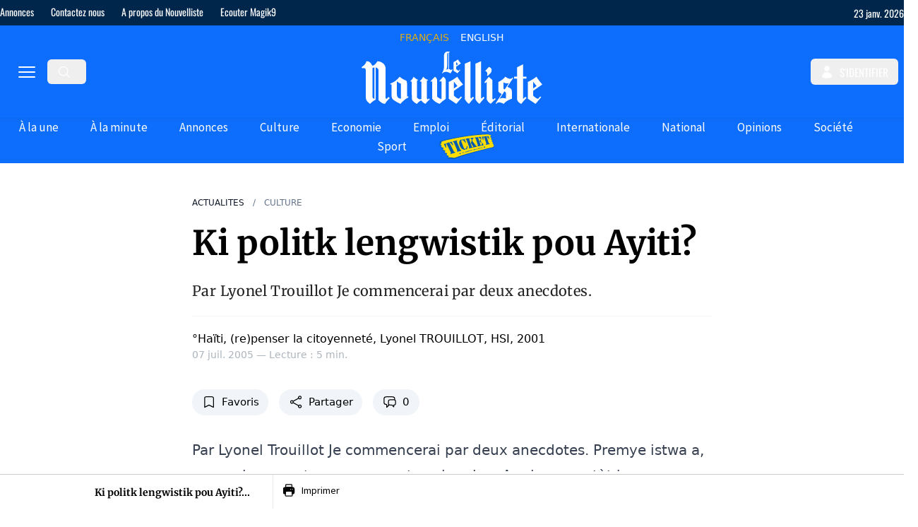

--- FILE ---
content_type: text/html;charset=utf-8
request_url: https://lenouvelliste.com/article/16875/ki-politk-lengwistik-pou-ayiti
body_size: 55644
content:
<!DOCTYPE html><html  lang="fr" prefix="og: https://ogp.me/ns#"><head><meta charset="utf-8">
<meta name="viewport" content="width=device-width, initial-scale=1">
<title>Ki politk lengwistik pou Ayiti?</title>
<link rel="preconnect" href="https://cdn.lenouvelliste.com">
<link rel="preconnect" href="https://ads.vidoomy.com">
<link rel="preconnect" href="https://fonts.gstatic.com" crossorigin>
<script src="https://fundingchoicesmessages.google.com/i/pub-5665601923200651?ers=1" async defer nonce="DVcBZwb5V_-jpHuy0bAMHw" data-hid="fundingchoicesmessages"></script>
<script src="https://pagead2.googlesyndication.com/pagead/js/adsbygoogle.js?client=ca-pub-5665601923200651" async crossorigin="anonymous" defer data-hid="google-adsense"></script>
<script src="https://ads.vidoomy.com/lenouvelliste.com_24698.js" async defer data-hid="vidoomy"></script>
<script src="https://adserver.lenouvelliste.com/www/delivery/asyncjs.php" async defer data-hid="ad-server"></script>
<style>:host,:root{--fa-font-solid:normal 900 1em/1 "Font Awesome 6 Free";--fa-font-regular:normal 400 1em/1 "Font Awesome 6 Free";--fa-font-light:normal 300 1em/1 "Font Awesome 6 Pro";--fa-font-thin:normal 100 1em/1 "Font Awesome 6 Pro";--fa-font-duotone:normal 900 1em/1 "Font Awesome 6 Duotone";--fa-font-duotone-regular:normal 400 1em/1 "Font Awesome 6 Duotone";--fa-font-duotone-light:normal 300 1em/1 "Font Awesome 6 Duotone";--fa-font-duotone-thin:normal 100 1em/1 "Font Awesome 6 Duotone";--fa-font-brands:normal 400 1em/1 "Font Awesome 6 Brands";--fa-font-sharp-solid:normal 900 1em/1 "Font Awesome 6 Sharp";--fa-font-sharp-regular:normal 400 1em/1 "Font Awesome 6 Sharp";--fa-font-sharp-light:normal 300 1em/1 "Font Awesome 6 Sharp";--fa-font-sharp-thin:normal 100 1em/1 "Font Awesome 6 Sharp";--fa-font-sharp-duotone-solid:normal 900 1em/1 "Font Awesome 6 Sharp Duotone";--fa-font-sharp-duotone-regular:normal 400 1em/1 "Font Awesome 6 Sharp Duotone";--fa-font-sharp-duotone-light:normal 300 1em/1 "Font Awesome 6 Sharp Duotone";--fa-font-sharp-duotone-thin:normal 100 1em/1 "Font Awesome 6 Sharp Duotone"}svg.svg-inline--fa:not(:host),svg.svg-inline--fa:not(:root){box-sizing:content-box;overflow:visible}.svg-inline--fa{display:var(--fa-display,inline-block);height:1em;overflow:visible;vertical-align:-.125em}.svg-inline--fa.fa-2xs{vertical-align:.1em}.svg-inline--fa.fa-xs{vertical-align:0}.svg-inline--fa.fa-sm{vertical-align:-.07143em}.svg-inline--fa.fa-lg{vertical-align:-.2em}.svg-inline--fa.fa-xl{vertical-align:-.25em}.svg-inline--fa.fa-2xl{vertical-align:-.3125em}.svg-inline--fa.fa-pull-left{margin-right:var(--fa-pull-margin,.3em);width:auto}.svg-inline--fa.fa-pull-right{margin-left:var(--fa-pull-margin,.3em);width:auto}.svg-inline--fa.fa-li{top:.25em;width:var(--fa-li-width,2em)}.svg-inline--fa.fa-fw{width:var(--fa-fw-width,1.25em)}.fa-layers svg.svg-inline--fa{bottom:0;left:0;margin:auto;position:absolute;right:0;top:0}.fa-layers-counter,.fa-layers-text{display:inline-block;position:absolute;text-align:center}.fa-layers{display:inline-block;height:1em;position:relative;text-align:center;vertical-align:-.125em;width:1em}.fa-layers svg.svg-inline--fa{transform-origin:center center}.fa-layers-text{left:50%;top:50%;transform:translate(-50%,-50%);transform-origin:center center}.fa-layers-counter{background-color:var(--fa-counter-background-color,#ff253a);border-radius:var(--fa-counter-border-radius,1em);box-sizing:border-box;color:var(--fa-inverse,#fff);line-height:var(--fa-counter-line-height,1);max-width:var(--fa-counter-max-width,5em);min-width:var(--fa-counter-min-width,1.5em);overflow:hidden;padding:var(--fa-counter-padding,.25em .5em);right:var(--fa-right,0);text-overflow:ellipsis;top:var(--fa-top,0);transform:scale(var(--fa-counter-scale,.25));transform-origin:top right}.fa-layers-bottom-right{bottom:var(--fa-bottom,0);right:var(--fa-right,0);top:auto;transform:scale(var(--fa-layers-scale,.25));transform-origin:bottom right}.fa-layers-bottom-left{bottom:var(--fa-bottom,0);left:var(--fa-left,0);right:auto;top:auto;transform:scale(var(--fa-layers-scale,.25));transform-origin:bottom left}.fa-layers-top-right{right:var(--fa-right,0);top:var(--fa-top,0);transform:scale(var(--fa-layers-scale,.25));transform-origin:top right}.fa-layers-top-left{left:var(--fa-left,0);right:auto;top:var(--fa-top,0);transform:scale(var(--fa-layers-scale,.25));transform-origin:top left}.fa-1x{font-size:1em}.fa-2x{font-size:2em}.fa-3x{font-size:3em}.fa-4x{font-size:4em}.fa-5x{font-size:5em}.fa-6x{font-size:6em}.fa-7x{font-size:7em}.fa-8x{font-size:8em}.fa-9x{font-size:9em}.fa-10x{font-size:10em}.fa-2xs{font-size:.625em;line-height:.1em;vertical-align:.225em}.fa-xs{font-size:.75em;line-height:.08333em;vertical-align:.125em}.fa-sm{font-size:.875em;line-height:.07143em;vertical-align:.05357em}.fa-lg{font-size:1.25em;line-height:.05em;vertical-align:-.075em}.fa-xl{font-size:1.5em;line-height:.04167em;vertical-align:-.125em}.fa-2xl{font-size:2em;line-height:.03125em;vertical-align:-.1875em}.fa-fw{text-align:center;width:1.25em}.fa-ul{list-style-type:none;margin-left:var(--fa-li-margin,2.5em);padding-left:0}.fa-ul>li{position:relative}.fa-li{left:calc(var(--fa-li-width, 2em)*-1);line-height:inherit;position:absolute;text-align:center;width:var(--fa-li-width,2em)}.fa-border{border-color:var(--fa-border-color,#eee);border-radius:var(--fa-border-radius,.1em);border-style:var(--fa-border-style,solid);border-width:var(--fa-border-width,.08em);padding:var(--fa-border-padding,.2em .25em .15em)}.fa-pull-left{float:left;margin-right:var(--fa-pull-margin,.3em)}.fa-pull-right{float:right;margin-left:var(--fa-pull-margin,.3em)}.fa-beat{animation-delay:var(--fa-animation-delay,0s);animation-direction:var(--fa-animation-direction,normal);animation-duration:var(--fa-animation-duration,1s);animation-iteration-count:var(--fa-animation-iteration-count,infinite);animation-name:fa-beat;animation-timing-function:var(--fa-animation-timing,ease-in-out)}.fa-bounce{animation-delay:var(--fa-animation-delay,0s);animation-direction:var(--fa-animation-direction,normal);animation-duration:var(--fa-animation-duration,1s);animation-iteration-count:var(--fa-animation-iteration-count,infinite);animation-name:fa-bounce;animation-timing-function:var(--fa-animation-timing,cubic-bezier(.28,.84,.42,1))}.fa-fade{animation-iteration-count:var(--fa-animation-iteration-count,infinite);animation-name:fa-fade;animation-timing-function:var(--fa-animation-timing,cubic-bezier(.4,0,.6,1))}.fa-beat-fade,.fa-fade{animation-delay:var(--fa-animation-delay,0s);animation-direction:var(--fa-animation-direction,normal);animation-duration:var(--fa-animation-duration,1s)}.fa-beat-fade{animation-iteration-count:var(--fa-animation-iteration-count,infinite);animation-name:fa-beat-fade;animation-timing-function:var(--fa-animation-timing,cubic-bezier(.4,0,.6,1))}.fa-flip{animation-delay:var(--fa-animation-delay,0s);animation-direction:var(--fa-animation-direction,normal);animation-duration:var(--fa-animation-duration,1s);animation-iteration-count:var(--fa-animation-iteration-count,infinite);animation-name:fa-flip;animation-timing-function:var(--fa-animation-timing,ease-in-out)}.fa-shake{animation-duration:var(--fa-animation-duration,1s);animation-iteration-count:var(--fa-animation-iteration-count,infinite);animation-name:fa-shake;animation-timing-function:var(--fa-animation-timing,linear)}.fa-shake,.fa-spin{animation-delay:var(--fa-animation-delay,0s);animation-direction:var(--fa-animation-direction,normal)}.fa-spin{animation-duration:var(--fa-animation-duration,2s);animation-iteration-count:var(--fa-animation-iteration-count,infinite);animation-name:fa-spin;animation-timing-function:var(--fa-animation-timing,linear)}.fa-spin-reverse{--fa-animation-direction:reverse}.fa-pulse,.fa-spin-pulse{animation-direction:var(--fa-animation-direction,normal);animation-duration:var(--fa-animation-duration,1s);animation-iteration-count:var(--fa-animation-iteration-count,infinite);animation-name:fa-spin;animation-timing-function:var(--fa-animation-timing,steps(8))}@media (prefers-reduced-motion:reduce){.fa-beat,.fa-beat-fade,.fa-bounce,.fa-fade,.fa-flip,.fa-pulse,.fa-shake,.fa-spin,.fa-spin-pulse{animation-delay:-1ms;animation-duration:1ms;animation-iteration-count:1;transition-delay:0s;transition-duration:0s}}@keyframes fa-beat{0%,90%{transform:scale(1)}45%{transform:scale(var(--fa-beat-scale,1.25))}}@keyframes fa-bounce{0%{transform:scale(1) translateY(0)}10%{transform:scale(var(--fa-bounce-start-scale-x,1.1),var(--fa-bounce-start-scale-y,.9)) translateY(0)}30%{transform:scale(var(--fa-bounce-jump-scale-x,.9),var(--fa-bounce-jump-scale-y,1.1)) translateY(var(--fa-bounce-height,-.5em))}50%{transform:scale(var(--fa-bounce-land-scale-x,1.05),var(--fa-bounce-land-scale-y,.95)) translateY(0)}57%{transform:scale(1) translateY(var(--fa-bounce-rebound,-.125em))}64%{transform:scale(1) translateY(0)}to{transform:scale(1) translateY(0)}}@keyframes fa-fade{50%{opacity:var(--fa-fade-opacity,.4)}}@keyframes fa-beat-fade{0%,to{opacity:var(--fa-beat-fade-opacity,.4);transform:scale(1)}50%{opacity:1;transform:scale(var(--fa-beat-fade-scale,1.125))}}@keyframes fa-flip{50%{transform:rotate3d(var(--fa-flip-x,0),var(--fa-flip-y,1),var(--fa-flip-z,0),var(--fa-flip-angle,-180deg))}}@keyframes fa-shake{0%{transform:rotate(-15deg)}4%{transform:rotate(15deg)}24%,8%{transform:rotate(-18deg)}12%,28%{transform:rotate(18deg)}16%{transform:rotate(-22deg)}20%{transform:rotate(22deg)}32%{transform:rotate(-12deg)}36%{transform:rotate(12deg)}40%,to{transform:rotate(0)}}@keyframes fa-spin{0%{transform:rotate(0)}to{transform:rotate(1turn)}}.fa-rotate-90{transform:rotate(90deg)}.fa-rotate-180{transform:rotate(180deg)}.fa-rotate-270{transform:rotate(270deg)}.fa-flip-horizontal{transform:scaleX(-1)}.fa-flip-vertical{transform:scaleY(-1)}.fa-flip-both,.fa-flip-horizontal.fa-flip-vertical{transform:scale(-1)}.fa-rotate-by{transform:rotate(var(--fa-rotate-angle,0))}.fa-stack{display:inline-block;height:2em;position:relative;vertical-align:middle;width:2.5em}.fa-stack-1x,.fa-stack-2x{bottom:0;left:0;margin:auto;position:absolute;right:0;top:0;z-index:var(--fa-stack-z-index,auto)}.svg-inline--fa.fa-stack-1x{height:1em;width:1.25em}.svg-inline--fa.fa-stack-2x{height:2em;width:2.5em}.fa-inverse{color:var(--fa-inverse,#fff)}.fa-sr-only,.fa-sr-only-focusable:not(:focus),.sr-only,.sr-only-focusable:not(:focus){height:1px;margin:-1px;overflow:hidden;padding:0;position:absolute;width:1px;clip:rect(0,0,0,0);border-width:0;white-space:nowrap}.svg-inline--fa .fa-primary{fill:var(--fa-primary-color,currentColor);opacity:var(--fa-primary-opacity,1)}.svg-inline--fa .fa-secondary{fill:var(--fa-secondary-color,currentColor)}.svg-inline--fa .fa-secondary,.svg-inline--fa.fa-swap-opacity .fa-primary{opacity:var(--fa-secondary-opacity,.4)}.svg-inline--fa.fa-swap-opacity .fa-secondary{opacity:var(--fa-primary-opacity,1)}.svg-inline--fa mask .fa-primary,.svg-inline--fa mask .fa-secondary{fill:#000}</style>
<style>*,:after,:before{--tw-border-spacing-x:0;--tw-border-spacing-y:0;--tw-translate-x:0;--tw-translate-y:0;--tw-rotate:0;--tw-skew-x:0;--tw-skew-y:0;--tw-scale-x:1;--tw-scale-y:1;--tw-pan-x: ;--tw-pan-y: ;--tw-pinch-zoom: ;--tw-scroll-snap-strictness:proximity;--tw-gradient-from-position: ;--tw-gradient-via-position: ;--tw-gradient-to-position: ;--tw-ordinal: ;--tw-slashed-zero: ;--tw-numeric-figure: ;--tw-numeric-spacing: ;--tw-numeric-fraction: ;--tw-ring-inset: ;--tw-ring-offset-width:0px;--tw-ring-offset-color:#fff;--tw-ring-color:rgba(59,130,246,.5);--tw-ring-offset-shadow:0 0 #0000;--tw-ring-shadow:0 0 #0000;--tw-shadow:0 0 #0000;--tw-shadow-colored:0 0 #0000;--tw-blur: ;--tw-brightness: ;--tw-contrast: ;--tw-grayscale: ;--tw-hue-rotate: ;--tw-invert: ;--tw-saturate: ;--tw-sepia: ;--tw-drop-shadow: ;--tw-backdrop-blur: ;--tw-backdrop-brightness: ;--tw-backdrop-contrast: ;--tw-backdrop-grayscale: ;--tw-backdrop-hue-rotate: ;--tw-backdrop-invert: ;--tw-backdrop-opacity: ;--tw-backdrop-saturate: ;--tw-backdrop-sepia: ;--tw-contain-size: ;--tw-contain-layout: ;--tw-contain-paint: ;--tw-contain-style: }::backdrop{--tw-border-spacing-x:0;--tw-border-spacing-y:0;--tw-translate-x:0;--tw-translate-y:0;--tw-rotate:0;--tw-skew-x:0;--tw-skew-y:0;--tw-scale-x:1;--tw-scale-y:1;--tw-pan-x: ;--tw-pan-y: ;--tw-pinch-zoom: ;--tw-scroll-snap-strictness:proximity;--tw-gradient-from-position: ;--tw-gradient-via-position: ;--tw-gradient-to-position: ;--tw-ordinal: ;--tw-slashed-zero: ;--tw-numeric-figure: ;--tw-numeric-spacing: ;--tw-numeric-fraction: ;--tw-ring-inset: ;--tw-ring-offset-width:0px;--tw-ring-offset-color:#fff;--tw-ring-color:rgba(59,130,246,.5);--tw-ring-offset-shadow:0 0 #0000;--tw-ring-shadow:0 0 #0000;--tw-shadow:0 0 #0000;--tw-shadow-colored:0 0 #0000;--tw-blur: ;--tw-brightness: ;--tw-contrast: ;--tw-grayscale: ;--tw-hue-rotate: ;--tw-invert: ;--tw-saturate: ;--tw-sepia: ;--tw-drop-shadow: ;--tw-backdrop-blur: ;--tw-backdrop-brightness: ;--tw-backdrop-contrast: ;--tw-backdrop-grayscale: ;--tw-backdrop-hue-rotate: ;--tw-backdrop-invert: ;--tw-backdrop-opacity: ;--tw-backdrop-saturate: ;--tw-backdrop-sepia: ;--tw-contain-size: ;--tw-contain-layout: ;--tw-contain-paint: ;--tw-contain-style: }/*! tailwindcss v3.4.17 | MIT License | https://tailwindcss.com*/*,:after,:before{border:0 solid #e5e7eb;box-sizing:border-box}:after,:before{--tw-content:""}:host,html{line-height:1.5;-webkit-text-size-adjust:100%;font-family:ui-sans-serif,system-ui,sans-serif,Apple Color Emoji,Segoe UI Emoji,Segoe UI Symbol,Noto Color Emoji;font-feature-settings:normal;font-variation-settings:normal;-moz-tab-size:4;-o-tab-size:4;tab-size:4;-webkit-tap-highlight-color:transparent}body{line-height:inherit;margin:0}hr{border-top-width:1px;color:inherit;height:0}abbr:where([title]){-webkit-text-decoration:underline dotted;text-decoration:underline dotted}h1,h2,h3,h4,h5,h6{font-size:inherit;font-weight:inherit}a{color:inherit;text-decoration:inherit}b,strong{font-weight:bolder}code,kbd,pre,samp{font-family:ui-monospace,SFMono-Regular,Menlo,Monaco,Consolas,Liberation Mono,Courier New,monospace;font-feature-settings:normal;font-size:1em;font-variation-settings:normal}small{font-size:80%}sub,sup{font-size:75%;line-height:0;position:relative;vertical-align:baseline}sub{bottom:-.25em}sup{top:-.5em}table{border-collapse:collapse;border-color:inherit;text-indent:0}button,input,optgroup,select,textarea{color:inherit;font-family:inherit;font-feature-settings:inherit;font-size:100%;font-variation-settings:inherit;font-weight:inherit;letter-spacing:inherit;line-height:inherit;margin:0;padding:0}button,select{text-transform:none}button,input:where([type=button]),input:where([type=reset]),input:where([type=submit]){-webkit-appearance:button;background-color:transparent;background-image:none}:-moz-focusring{outline:auto}:-moz-ui-invalid{box-shadow:none}progress{vertical-align:baseline}::-webkit-inner-spin-button,::-webkit-outer-spin-button{height:auto}[type=search]{-webkit-appearance:textfield;outline-offset:-2px}::-webkit-search-decoration{-webkit-appearance:none}::-webkit-file-upload-button{-webkit-appearance:button;font:inherit}summary{display:list-item}blockquote,dd,dl,figure,h1,h2,h3,h4,h5,h6,hr,p,pre{margin:0}fieldset{margin:0}fieldset,legend{padding:0}menu,ol,ul{list-style:none;margin:0;padding:0}dialog{padding:0}textarea{resize:vertical}input::-moz-placeholder,textarea::-moz-placeholder{color:#9ca3af;opacity:1}input::placeholder,textarea::placeholder{color:#9ca3af;opacity:1}[role=button],button{cursor:pointer}:disabled{cursor:default}audio,canvas,embed,iframe,img,object,svg,video{display:block;vertical-align:middle}img,video{height:auto;max-width:100%}[hidden]:where(:not([hidden=until-found])){display:none}.container{width:100%}@media (min-width:375px){.container{max-width:375px}}@media (min-width:728px){.container{max-width:728px}}@media (min-width:984px){.container{max-width:984px}}@media (min-width:1280px){.container{max-width:1280px}}.prose{color:var(--tw-prose-body);max-width:65ch}.prose :where(p):not(:where([class~=not-prose],[class~=not-prose] *)){margin-bottom:1.25em;margin-top:1.25em}.prose :where([class~=lead]):not(:where([class~=not-prose],[class~=not-prose] *)){color:var(--tw-prose-lead);font-size:1.25em;line-height:1.6;margin-bottom:1.2em;margin-top:1.2em}.prose :where(a):not(:where([class~=not-prose],[class~=not-prose] *)){color:var(--tw-prose-links);font-weight:500;text-decoration:underline}.prose :where(strong):not(:where([class~=not-prose],[class~=not-prose] *)){color:var(--tw-prose-bold);font-weight:600}.prose :where(a strong):not(:where([class~=not-prose],[class~=not-prose] *)){color:inherit}.prose :where(blockquote strong):not(:where([class~=not-prose],[class~=not-prose] *)){color:inherit}.prose :where(thead th strong):not(:where([class~=not-prose],[class~=not-prose] *)){color:inherit}.prose :where(ol):not(:where([class~=not-prose],[class~=not-prose] *)){list-style-type:decimal;margin-bottom:1.25em;margin-top:1.25em;padding-inline-start:1.625em}.prose :where(ol[type=A]):not(:where([class~=not-prose],[class~=not-prose] *)){list-style-type:upper-alpha}.prose :where(ol[type=a]):not(:where([class~=not-prose],[class~=not-prose] *)){list-style-type:lower-alpha}.prose :where(ol[type=A s]):not(:where([class~=not-prose],[class~=not-prose] *)){list-style-type:upper-alpha}.prose :where(ol[type=a s]):not(:where([class~=not-prose],[class~=not-prose] *)){list-style-type:lower-alpha}.prose :where(ol[type=I]):not(:where([class~=not-prose],[class~=not-prose] *)){list-style-type:upper-roman}.prose :where(ol[type=i]):not(:where([class~=not-prose],[class~=not-prose] *)){list-style-type:lower-roman}.prose :where(ol[type=I s]):not(:where([class~=not-prose],[class~=not-prose] *)){list-style-type:upper-roman}.prose :where(ol[type=i s]):not(:where([class~=not-prose],[class~=not-prose] *)){list-style-type:lower-roman}.prose :where(ol[type="1"]):not(:where([class~=not-prose],[class~=not-prose] *)){list-style-type:decimal}.prose :where(ul):not(:where([class~=not-prose],[class~=not-prose] *)){list-style-type:disc;margin-bottom:1.25em;margin-top:1.25em;padding-inline-start:1.625em}.prose :where(ol>li):not(:where([class~=not-prose],[class~=not-prose] *))::marker{color:var(--tw-prose-counters);font-weight:400}.prose :where(ul>li):not(:where([class~=not-prose],[class~=not-prose] *))::marker{color:var(--tw-prose-bullets)}.prose :where(dt):not(:where([class~=not-prose],[class~=not-prose] *)){color:var(--tw-prose-headings);font-weight:600;margin-top:1.25em}.prose :where(hr):not(:where([class~=not-prose],[class~=not-prose] *)){border-color:var(--tw-prose-hr);border-top-width:1px;margin-bottom:3em;margin-top:3em}.prose :where(blockquote):not(:where([class~=not-prose],[class~=not-prose] *)){border-inline-start-color:var(--tw-prose-quote-borders);border-inline-start-width:.25rem;color:var(--tw-prose-quotes);font-style:italic;font-weight:500;margin-bottom:1.6em;margin-top:1.6em;padding-inline-start:1em;quotes:"“""”""‘""’"}.prose :where(blockquote p:first-of-type):not(:where([class~=not-prose],[class~=not-prose] *)):before{content:open-quote}.prose :where(blockquote p:last-of-type):not(:where([class~=not-prose],[class~=not-prose] *)):after{content:close-quote}.prose :where(h1):not(:where([class~=not-prose],[class~=not-prose] *)){color:var(--tw-prose-headings);font-size:2.25em;font-weight:800;line-height:1.1111111;margin-bottom:.8888889em;margin-top:0}.prose :where(h1 strong):not(:where([class~=not-prose],[class~=not-prose] *)){color:inherit;font-weight:900}.prose :where(h2):not(:where([class~=not-prose],[class~=not-prose] *)){color:var(--tw-prose-headings);font-size:1.5em;font-weight:700;line-height:1.3333333;margin-bottom:1em;margin-top:2em}.prose :where(h2 strong):not(:where([class~=not-prose],[class~=not-prose] *)){color:inherit;font-weight:800}.prose :where(h3):not(:where([class~=not-prose],[class~=not-prose] *)){color:var(--tw-prose-headings);font-size:1.25em;font-weight:600;line-height:1.6;margin-bottom:.6em;margin-top:1.6em}.prose :where(h3 strong):not(:where([class~=not-prose],[class~=not-prose] *)){color:inherit;font-weight:700}.prose :where(h4):not(:where([class~=not-prose],[class~=not-prose] *)){color:var(--tw-prose-headings);font-weight:600;line-height:1.5;margin-bottom:.5em;margin-top:1.5em}.prose :where(h4 strong):not(:where([class~=not-prose],[class~=not-prose] *)){color:inherit;font-weight:700}.prose :where(img):not(:where([class~=not-prose],[class~=not-prose] *)){margin-bottom:2em;margin-top:2em}.prose :where(picture):not(:where([class~=not-prose],[class~=not-prose] *)){display:block;margin-bottom:2em;margin-top:2em}.prose :where(video):not(:where([class~=not-prose],[class~=not-prose] *)){margin-bottom:2em;margin-top:2em}.prose :where(kbd):not(:where([class~=not-prose],[class~=not-prose] *)){border-radius:.3125rem;box-shadow:0 0 0 1px rgb(var(--tw-prose-kbd-shadows)/10%),0 3px rgb(var(--tw-prose-kbd-shadows)/10%);color:var(--tw-prose-kbd);font-family:inherit;font-size:.875em;font-weight:500;padding-inline-end:.375em;padding-bottom:.1875em;padding-top:.1875em;padding-inline-start:.375em}.prose :where(code):not(:where([class~=not-prose],[class~=not-prose] *)){color:var(--tw-prose-code);font-size:.875em;font-weight:600}.prose :where(code):not(:where([class~=not-prose],[class~=not-prose] *)):before{content:"`"}.prose :where(code):not(:where([class~=not-prose],[class~=not-prose] *)):after{content:"`"}.prose :where(a code):not(:where([class~=not-prose],[class~=not-prose] *)){color:inherit}.prose :where(h1 code):not(:where([class~=not-prose],[class~=not-prose] *)){color:inherit}.prose :where(h2 code):not(:where([class~=not-prose],[class~=not-prose] *)){color:inherit;font-size:.875em}.prose :where(h3 code):not(:where([class~=not-prose],[class~=not-prose] *)){color:inherit;font-size:.9em}.prose :where(h4 code):not(:where([class~=not-prose],[class~=not-prose] *)){color:inherit}.prose :where(blockquote code):not(:where([class~=not-prose],[class~=not-prose] *)){color:inherit}.prose :where(thead th code):not(:where([class~=not-prose],[class~=not-prose] *)){color:inherit}.prose :where(pre):not(:where([class~=not-prose],[class~=not-prose] *)){background-color:var(--tw-prose-pre-bg);border-radius:.375rem;color:var(--tw-prose-pre-code);font-size:.875em;font-weight:400;line-height:1.7142857;margin-bottom:1.7142857em;margin-top:1.7142857em;overflow-x:auto;padding-inline-end:1.1428571em;padding-bottom:.8571429em;padding-top:.8571429em;padding-inline-start:1.1428571em}.prose :where(pre code):not(:where([class~=not-prose],[class~=not-prose] *)){background-color:transparent;border-radius:0;border-width:0;color:inherit;font-family:inherit;font-size:inherit;font-weight:inherit;line-height:inherit;padding:0}.prose :where(pre code):not(:where([class~=not-prose],[class~=not-prose] *)):before{content:none}.prose :where(pre code):not(:where([class~=not-prose],[class~=not-prose] *)):after{content:none}.prose :where(table):not(:where([class~=not-prose],[class~=not-prose] *)){font-size:.875em;line-height:1.7142857;margin-bottom:2em;margin-top:2em;table-layout:auto;width:100%}.prose :where(thead):not(:where([class~=not-prose],[class~=not-prose] *)){border-bottom-color:var(--tw-prose-th-borders);border-bottom-width:1px}.prose :where(thead th):not(:where([class~=not-prose],[class~=not-prose] *)){color:var(--tw-prose-headings);font-weight:600;padding-inline-end:.5714286em;padding-bottom:.5714286em;padding-inline-start:.5714286em;vertical-align:bottom}.prose :where(tbody tr):not(:where([class~=not-prose],[class~=not-prose] *)){border-bottom-color:var(--tw-prose-td-borders);border-bottom-width:1px}.prose :where(tbody tr:last-child):not(:where([class~=not-prose],[class~=not-prose] *)){border-bottom-width:0}.prose :where(tbody td):not(:where([class~=not-prose],[class~=not-prose] *)){vertical-align:baseline}.prose :where(tfoot):not(:where([class~=not-prose],[class~=not-prose] *)){border-top-color:var(--tw-prose-th-borders);border-top-width:1px}.prose :where(tfoot td):not(:where([class~=not-prose],[class~=not-prose] *)){vertical-align:top}.prose :where(th,td):not(:where([class~=not-prose],[class~=not-prose] *)){text-align:start}.prose :where(figure>*):not(:where([class~=not-prose],[class~=not-prose] *)){margin-bottom:0;margin-top:0}.prose :where(figcaption):not(:where([class~=not-prose],[class~=not-prose] *)){color:var(--tw-prose-captions);font-size:.875em;line-height:1.4285714;margin-top:.8571429em}.prose{--tw-prose-body:#374151;--tw-prose-headings:#111827;--tw-prose-lead:#4b5563;--tw-prose-links:#111827;--tw-prose-bold:#111827;--tw-prose-counters:#6b7280;--tw-prose-bullets:#d1d5db;--tw-prose-hr:#e5e7eb;--tw-prose-quotes:#111827;--tw-prose-quote-borders:#e5e7eb;--tw-prose-captions:#6b7280;--tw-prose-kbd:#111827;--tw-prose-kbd-shadows:17 24 39;--tw-prose-code:#111827;--tw-prose-pre-code:#e5e7eb;--tw-prose-pre-bg:#1f2937;--tw-prose-th-borders:#d1d5db;--tw-prose-td-borders:#e5e7eb;--tw-prose-invert-body:#d1d5db;--tw-prose-invert-headings:#fff;--tw-prose-invert-lead:#9ca3af;--tw-prose-invert-links:#fff;--tw-prose-invert-bold:#fff;--tw-prose-invert-counters:#9ca3af;--tw-prose-invert-bullets:#4b5563;--tw-prose-invert-hr:#374151;--tw-prose-invert-quotes:#f3f4f6;--tw-prose-invert-quote-borders:#374151;--tw-prose-invert-captions:#9ca3af;--tw-prose-invert-kbd:#fff;--tw-prose-invert-kbd-shadows:255 255 255;--tw-prose-invert-code:#fff;--tw-prose-invert-pre-code:#d1d5db;--tw-prose-invert-pre-bg:rgba(0,0,0,.5);--tw-prose-invert-th-borders:#4b5563;--tw-prose-invert-td-borders:#374151;font-size:1rem;line-height:1.75}.prose :where(picture>img):not(:where([class~=not-prose],[class~=not-prose] *)){margin-bottom:0;margin-top:0}.prose :where(li):not(:where([class~=not-prose],[class~=not-prose] *)){margin-bottom:.5em;margin-top:.5em}.prose :where(ol>li):not(:where([class~=not-prose],[class~=not-prose] *)){padding-inline-start:.375em}.prose :where(ul>li):not(:where([class~=not-prose],[class~=not-prose] *)){padding-inline-start:.375em}.prose :where(.prose>ul>li p):not(:where([class~=not-prose],[class~=not-prose] *)){margin-bottom:.75em;margin-top:.75em}.prose :where(.prose>ul>li>p:first-child):not(:where([class~=not-prose],[class~=not-prose] *)){margin-top:1.25em}.prose :where(.prose>ul>li>p:last-child):not(:where([class~=not-prose],[class~=not-prose] *)){margin-bottom:1.25em}.prose :where(.prose>ol>li>p:first-child):not(:where([class~=not-prose],[class~=not-prose] *)){margin-top:1.25em}.prose :where(.prose>ol>li>p:last-child):not(:where([class~=not-prose],[class~=not-prose] *)){margin-bottom:1.25em}.prose :where(ul ul,ul ol,ol ul,ol ol):not(:where([class~=not-prose],[class~=not-prose] *)){margin-bottom:.75em;margin-top:.75em}.prose :where(dl):not(:where([class~=not-prose],[class~=not-prose] *)){margin-bottom:1.25em;margin-top:1.25em}.prose :where(dd):not(:where([class~=not-prose],[class~=not-prose] *)){margin-top:.5em;padding-inline-start:1.625em}.prose :where(hr+*):not(:where([class~=not-prose],[class~=not-prose] *)){margin-top:0}.prose :where(h2+*):not(:where([class~=not-prose],[class~=not-prose] *)){margin-top:0}.prose :where(h3+*):not(:where([class~=not-prose],[class~=not-prose] *)){margin-top:0}.prose :where(h4+*):not(:where([class~=not-prose],[class~=not-prose] *)){margin-top:0}.prose :where(thead th:first-child):not(:where([class~=not-prose],[class~=not-prose] *)){padding-inline-start:0}.prose :where(thead th:last-child):not(:where([class~=not-prose],[class~=not-prose] *)){padding-inline-end:0}.prose :where(tbody td,tfoot td):not(:where([class~=not-prose],[class~=not-prose] *)){padding-inline-end:.5714286em;padding-bottom:.5714286em;padding-top:.5714286em;padding-inline-start:.5714286em}.prose :where(tbody td:first-child,tfoot td:first-child):not(:where([class~=not-prose],[class~=not-prose] *)){padding-inline-start:0}.prose :where(tbody td:last-child,tfoot td:last-child):not(:where([class~=not-prose],[class~=not-prose] *)){padding-inline-end:0}.prose :where(figure):not(:where([class~=not-prose],[class~=not-prose] *)){margin-bottom:2em;margin-top:2em}.prose :where(.prose>:first-child):not(:where([class~=not-prose],[class~=not-prose] *)){margin-top:0}.prose :where(.prose>:last-child):not(:where([class~=not-prose],[class~=not-prose] *)){margin-bottom:0}.prose-xl{font-size:1.25rem;line-height:1.8}.prose-xl :where(p):not(:where([class~=not-prose],[class~=not-prose] *)){margin-bottom:1.2em;margin-top:1.2em}.prose-xl :where([class~=lead]):not(:where([class~=not-prose],[class~=not-prose] *)){font-size:1.2em;line-height:1.5;margin-bottom:1em;margin-top:1em}.prose-xl :where(blockquote):not(:where([class~=not-prose],[class~=not-prose] *)){margin-bottom:1.6em;margin-top:1.6em;padding-inline-start:1.0666667em}.prose-xl :where(h1):not(:where([class~=not-prose],[class~=not-prose] *)){font-size:2.8em;line-height:1;margin-bottom:.8571429em;margin-top:0}.prose-xl :where(h2):not(:where([class~=not-prose],[class~=not-prose] *)){font-size:1.8em;line-height:1.1111111;margin-bottom:.8888889em;margin-top:1.5555556em}.prose-xl :where(h3):not(:where([class~=not-prose],[class~=not-prose] *)){font-size:1.5em;line-height:1.3333333;margin-bottom:.6666667em;margin-top:1.6em}.prose-xl :where(h4):not(:where([class~=not-prose],[class~=not-prose] *)){line-height:1.6;margin-bottom:.6em;margin-top:1.8em}.prose-xl :where(img):not(:where([class~=not-prose],[class~=not-prose] *)){margin-bottom:2em;margin-top:2em}.prose-xl :where(picture):not(:where([class~=not-prose],[class~=not-prose] *)){margin-bottom:2em;margin-top:2em}.prose-xl :where(picture>img):not(:where([class~=not-prose],[class~=not-prose] *)){margin-bottom:0;margin-top:0}.prose-xl :where(video):not(:where([class~=not-prose],[class~=not-prose] *)){margin-bottom:2em;margin-top:2em}.prose-xl :where(kbd):not(:where([class~=not-prose],[class~=not-prose] *)){border-radius:.3125rem;font-size:.9em;padding-inline-end:.4em;padding-bottom:.25em;padding-top:.25em;padding-inline-start:.4em}.prose-xl :where(code):not(:where([class~=not-prose],[class~=not-prose] *)){font-size:.9em}.prose-xl :where(h2 code):not(:where([class~=not-prose],[class~=not-prose] *)){font-size:.8611111em}.prose-xl :where(h3 code):not(:where([class~=not-prose],[class~=not-prose] *)){font-size:.9em}.prose-xl :where(pre):not(:where([class~=not-prose],[class~=not-prose] *)){border-radius:.5rem;font-size:.9em;line-height:1.7777778;margin-bottom:2em;margin-top:2em;padding-inline-end:1.3333333em;padding-bottom:1.1111111em;padding-top:1.1111111em;padding-inline-start:1.3333333em}.prose-xl :where(ol):not(:where([class~=not-prose],[class~=not-prose] *)){margin-bottom:1.2em;margin-top:1.2em;padding-inline-start:1.6em}.prose-xl :where(ul):not(:where([class~=not-prose],[class~=not-prose] *)){margin-bottom:1.2em;margin-top:1.2em;padding-inline-start:1.6em}.prose-xl :where(li):not(:where([class~=not-prose],[class~=not-prose] *)){margin-bottom:.6em;margin-top:.6em}.prose-xl :where(ol>li):not(:where([class~=not-prose],[class~=not-prose] *)){padding-inline-start:.4em}.prose-xl :where(ul>li):not(:where([class~=not-prose],[class~=not-prose] *)){padding-inline-start:.4em}.prose-xl :where(.prose-xl>ul>li p):not(:where([class~=not-prose],[class~=not-prose] *)){margin-bottom:.8em;margin-top:.8em}.prose-xl :where(.prose-xl>ul>li>p:first-child):not(:where([class~=not-prose],[class~=not-prose] *)){margin-top:1.2em}.prose-xl :where(.prose-xl>ul>li>p:last-child):not(:where([class~=not-prose],[class~=not-prose] *)){margin-bottom:1.2em}.prose-xl :where(.prose-xl>ol>li>p:first-child):not(:where([class~=not-prose],[class~=not-prose] *)){margin-top:1.2em}.prose-xl :where(.prose-xl>ol>li>p:last-child):not(:where([class~=not-prose],[class~=not-prose] *)){margin-bottom:1.2em}.prose-xl :where(ul ul,ul ol,ol ul,ol ol):not(:where([class~=not-prose],[class~=not-prose] *)){margin-bottom:.8em;margin-top:.8em}.prose-xl :where(dl):not(:where([class~=not-prose],[class~=not-prose] *)){margin-bottom:1.2em;margin-top:1.2em}.prose-xl :where(dt):not(:where([class~=not-prose],[class~=not-prose] *)){margin-top:1.2em}.prose-xl :where(dd):not(:where([class~=not-prose],[class~=not-prose] *)){margin-top:.6em;padding-inline-start:1.6em}.prose-xl :where(hr):not(:where([class~=not-prose],[class~=not-prose] *)){margin-bottom:2.8em;margin-top:2.8em}.prose-xl :where(hr+*):not(:where([class~=not-prose],[class~=not-prose] *)){margin-top:0}.prose-xl :where(h2+*):not(:where([class~=not-prose],[class~=not-prose] *)){margin-top:0}.prose-xl :where(h3+*):not(:where([class~=not-prose],[class~=not-prose] *)){margin-top:0}.prose-xl :where(h4+*):not(:where([class~=not-prose],[class~=not-prose] *)){margin-top:0}.prose-xl :where(table):not(:where([class~=not-prose],[class~=not-prose] *)){font-size:.9em;line-height:1.5555556}.prose-xl :where(thead th):not(:where([class~=not-prose],[class~=not-prose] *)){padding-inline-end:.6666667em;padding-bottom:.8888889em;padding-inline-start:.6666667em}.prose-xl :where(thead th:first-child):not(:where([class~=not-prose],[class~=not-prose] *)){padding-inline-start:0}.prose-xl :where(thead th:last-child):not(:where([class~=not-prose],[class~=not-prose] *)){padding-inline-end:0}.prose-xl :where(tbody td,tfoot td):not(:where([class~=not-prose],[class~=not-prose] *)){padding-inline-end:.6666667em;padding-bottom:.8888889em;padding-top:.8888889em;padding-inline-start:.6666667em}.prose-xl :where(tbody td:first-child,tfoot td:first-child):not(:where([class~=not-prose],[class~=not-prose] *)){padding-inline-start:0}.prose-xl :where(tbody td:last-child,tfoot td:last-child):not(:where([class~=not-prose],[class~=not-prose] *)){padding-inline-end:0}.prose-xl :where(figure):not(:where([class~=not-prose],[class~=not-prose] *)){margin-bottom:2em;margin-top:2em}.prose-xl :where(figure>*):not(:where([class~=not-prose],[class~=not-prose] *)){margin-bottom:0;margin-top:0}.prose-xl :where(figcaption):not(:where([class~=not-prose],[class~=not-prose] *)){font-size:.9em;line-height:1.5555556;margin-top:1em}.prose-xl :where(.prose-xl>:first-child):not(:where([class~=not-prose],[class~=not-prose] *)){margin-top:0}.prose-xl :where(.prose-xl>:last-child):not(:where([class~=not-prose],[class~=not-prose] *)){margin-bottom:0}[x-cloak]{display:none!important}.alert{align-items:flex-start;border-color:currentColor;border-radius:.375rem;display:flex;font-size:.875rem;font-weight:500;line-height:1.25rem;overflow:hidden;padding:.7rem 1rem;position:relative;transition-duration:.15s;transition-property:background-color,border-color,color,fill,stroke,opacity,box-shadow,transform;transition-timing-function:cubic-bezier(.4,0,.2,1);vertical-align:middle}.alert svg{flex:none;height:1.25rem;margin-right:.75rem;width:1.25rem}.alert.alert-sm svg{height:1rem;width:1rem}.alert.alert-lg svg{height:1.5rem;width:1.5rem}.alert a{text-decoration:underline}.prose .alert p{margin-bottom:0;margin-top:0}.prose .alert a{color:inherit}.avatar{--tw-bg-opacity:1;background-color:rgb(61 139 253/var(--tw-bg-opacity,1));--tw-text-opacity:1;align-items:center;color:rgb(13 110 253/var(--tw-text-opacity,1));display:flex;flex-grow:0;font-size:1rem;font-weight:700;height:3rem;justify-content:center;line-height:1.5rem;max-height:3rem;max-width:3rem;min-height:3rem;min-width:3rem;position:relative;text-align:center;text-decoration:none;text-transform:uppercase;-webkit-user-select:none;-moz-user-select:none;user-select:none;width:3rem}.avatar,.avatar img,.prose .avatar img{border-radius:9999px;height:100%;width:100%}.avatar img,.prose .avatar img{margin-bottom:0;margin-top:0;-o-object-fit:cover;object-fit:cover}.avatar svg{height:1.5rem;width:1.5rem}.avatar-text .avatar{margin-right:.5rem}.prose .avatar-text p{margin-bottom:0;margin-top:0}.badge,.prose a.badge{align-items:center;border-radius:9999px;display:inline-flex;font-size:.75rem;font-weight:600;line-height:1rem;line-height:1;overflow:hidden;padding:.25rem .75rem;position:relative;text-align:center;text-decoration:none;transition-duration:.15s;transition-property:background-color,border-color,color,fill,stroke,opacity,box-shadow,transform;transition-timing-function:cubic-bezier(.4,0,.2,1);vertical-align:baseline;white-space:nowrap;width:auto}.badge .btn{border-width:0!important;margin-left:.25rem!important;margin-right:-.25rem!important;padding:0!important}.breadcrumb,.prose ul.breadcrumb{display:flex;flex-wrap:wrap;list-style-type:none;margin-bottom:0;margin-top:0;position:relative;white-space:nowrap}.breadcrumb-item{font-weight:400;--tw-text-opacity:1;color:rgba(100,116,139,var(--tw-text-opacity))}.breadcrumb-item a,.prose .breadcrumb-item a{font-weight:400;--tw-text-opacity:1;color:rgba(15,23,42,var(--tw-text-opacity));text-decoration:none}.breadcrumb-item,.breadcrumb-item a,.prose ul>li.breadcrumb-item{align-items:center;display:flex;font-size:1rem;line-height:1.5rem;margin-bottom:0;margin-top:0}.prose li.breadcrumb-item:first-child{padding-left:0}.breadcrumb-sm .breadcrumb-item,.breadcrumb-sm .breadcrumb-item a{font-size:.75rem!important;line-height:1rem!important}.breadcrumb-lg .breadcrumb-item,.breadcrumb-lg .breadcrumb-item a{font-size:1.25rem!important;line-height:1.75rem!important}.breadcrumb-item svg{flex:none;height:1rem;margin-right:.25rem;width:1rem}.breadcrumb-sm .breadcrumb-item svg{height:.75rem!important;width:.75rem!important}.breadcrumb-lg .breadcrumb-item svg{height:1.25rem!important;width:1.25rem!important}.breadcrumb-item+.breadcrumb-item{padding-left:.75rem}.prose ul>li.breadcrumb-item:before{background-color:transparent;height:100%;left:0;position:relative;top:0;width:100%}.breadcrumb-item+.breadcrumb-item:before{display:inline-block;padding-right:.75rem;--tw-text-opacity:1;color:rgba(100,116,139,var(--tw-text-opacity));content:"/"}.breadcrumb-arrow .breadcrumb-item+.breadcrumb-item:before{content:"→"!important}.breadcrumb-arrowhead .breadcrumb-item+.breadcrumb-item:before{content:">"!important}.breadcrumb-bullet .breadcrumb-item+.breadcrumb-item:before{content:"·"!important}.breadcrumb.breadcrumb-dark .breadcrumb-item a,.prose ul.breadcrumb.breadcrumb-dark .breadcrumb-item a{--tw-text-opacity:1;color:rgba(255,255,255,var(--tw-text-opacity))}.btn,.prose a.btn{border-color:currentColor;border-radius:.375rem;cursor:pointer;display:inline-block;font-weight:500;pointer-events:auto;text-align:center;text-decoration:none;-webkit-user-select:none;-moz-user-select:none;user-select:none;vertical-align:middle;--tw-translate-x:0;--tw-translate-y:0;--tw-rotate:0;--tw-skew-x:0;--tw-skew-y:0;--tw-scale-x:1;--tw-scale-y:1;backface-visibility:hidden;font-size:.95rem;padding:.45rem .85rem;transform:translate(var(--tw-translate-x)) translateY(var(--tw-translate-y)) rotate(var(--tw-rotate)) skew(var(--tw-skew-x)) skewY(var(--tw-skew-y)) scaleX(var(--tw-scale-x)) scaleY(var(--tw-scale-y));transition-duration:.15s;transition-property:background-color,border-color,color,fill,stroke,opacity,box-shadow,transform;transition-timing-function:cubic-bezier(.4,0,.2,1);will-change:transform}.btn:focus,.prose a.btn:focus{outline:2px solid transparent;outline-offset:2px;--tw-ring-offset-shadow:var(--tw-ring-inset) 0 0 0 var(--tw-ring-offset-width) var(--tw-ring-offset-color);--tw-ring-shadow:var(--tw-ring-inset) 0 0 0 calc(3px + var(--tw-ring-offset-width)) var(--tw-ring-color)}.btn:active,.btn:focus,.prose a.btn:active,.prose a.btn:focus{box-shadow:var(--tw-ring-offset-shadow),var(--tw-ring-shadow),var(--tw-shadow,0 0 #0000)}.btn:active,.prose a.btn:active{--tw-ring-offset-shadow:var(--tw-ring-inset) 0 0 0 var(--tw-ring-offset-width) var(--tw-ring-offset-color);--tw-ring-shadow:var(--tw-ring-inset) 0 0 0 calc(var(--tw-ring-offset-width)) var(--tw-ring-color);--tw-scale-x:.95;--tw-scale-y:.95}.btn.btn-xs,.prose .btn.btn-xs{font-size:.75rem;line-height:1rem;padding:.15rem .4rem}.btn.btn-sm,.prose .btn.btn-sm{font-size:.875rem;line-height:1.25rem;padding:.3rem .65rem}.btn.btn-lg,.prose .btn.btn-lg{font-size:1.125rem;line-height:1.75rem;padding:.6rem 1.4rem}.btn.btn-xl,.prose .btn.btn-xl{font-size:1.25rem;line-height:1.75rem;padding:.9rem 1.65rem}.btn-primary,.prose a.btn-primary{--tw-bg-opacity:1;background-color:rgb(13 110 253/var(--tw-bg-opacity,1))}.btn-primary:hover,.prose a.btn-primary:hover{--tw-bg-opacity:1;background-color:rgb(10 88 202/var(--tw-bg-opacity,1))}.btn-primary,.prose a.btn-primary{--tw-text-opacity:1;color:rgba(255,255,255,var(--tw-text-opacity))}.btn-secondary,.prose a.btn-secondary{--tw-bg-opacity:1;background-color:rgba(100,116,139,var(--tw-bg-opacity));--tw-text-opacity:1;color:rgba(255,255,255,var(--tw-text-opacity))}.btn-secondary:hover,.prose a.btn-secondary:hover{--tw-bg-opacity:1;background-color:rgba(51,65,85,var(--tw-bg-opacity))}.btn-success,.prose a.btn-success{--tw-bg-opacity:1;background-color:rgba(4,120,87,var(--tw-bg-opacity));--tw-text-opacity:1;color:rgba(255,255,255,var(--tw-text-opacity))}.btn-success:hover,.prose a.btn-success:hover{--tw-bg-opacity:1;background-color:rgba(6,78,59,var(--tw-bg-opacity))}.btn-danger,.prose a.btn-danger{--tw-bg-opacity:1;background-color:rgba(185,28,28,var(--tw-bg-opacity));--tw-text-opacity:1;color:rgba(255,255,255,var(--tw-text-opacity))}.btn-danger:hover,.prose a.btn-danger:hover{--tw-bg-opacity:1;background-color:rgba(127,29,29,var(--tw-bg-opacity))}.btn-warning,.prose a.btn-warning{--tw-bg-opacity:1;background-color:rgba(217,119,6,var(--tw-bg-opacity));--tw-text-opacity:1;color:rgba(255,255,255,var(--tw-text-opacity))}.btn-warning:hover,.prose a.btn-warning:hover{--tw-bg-opacity:1;background-color:rgba(146,64,14,var(--tw-bg-opacity))}.btn-light,.prose a.btn-light{--tw-bg-opacity:1;background-color:rgba(241,245,249,var(--tw-bg-opacity));--tw-text-opacity:1;color:rgba(30,41,59,var(--tw-text-opacity))}.btn-light:hover,.prose a.btn-light:hover{--tw-bg-opacity:1;background-color:rgba(203,213,225,var(--tw-bg-opacity))}.btn-dark,.prose a.btn-dark{--tw-bg-opacity:1;background-color:rgba(15,23,42,var(--tw-bg-opacity));--tw-text-opacity:1;color:rgba(255,255,255,var(--tw-text-opacity))}.btn-dark:hover,.prose a.btn-dark:hover{--tw-bg-opacity:1;background-color:rgba(51,65,85,var(--tw-bg-opacity))}.btn-white,.prose a.btn-white{--tw-bg-opacity:1;background-color:rgba(255,255,255,var(--tw-bg-opacity));--tw-text-opacity:1;color:rgba(15,23,42,var(--tw-text-opacity))}.btn-white:hover,.prose a.btn-white:hover{--tw-bg-opacity:1;background-color:rgba(226,232,240,var(--tw-bg-opacity))}.btn-link,.prose a.btn-link{--tw-text-opacity:1;background-color:transparent;color:rgb(10 88 202/var(--tw-text-opacity,1))}.btn-link:hover,.prose a.btn-link:hover{--tw-bg-opacity:1;background-color:rgba(203,213,225,var(--tw-bg-opacity))}.btn-light-primary,.prose a.btn-light-primary{--tw-bg-opacity:1;background-color:rgb(61 139 253/var(--tw-bg-opacity,1));--tw-text-opacity:1;color:rgb(13 110 253/var(--tw-text-opacity,1))}.btn-light-primary:hover,.prose a.btn-light-primary:hover{--tw-bg-opacity:1;background-color:rgb(13 110 253/var(--tw-bg-opacity,1));--tw-text-opacity:1;color:rgb(61 139 253/var(--tw-text-opacity,1))}.btn-light-secondary,.prose a.btn-light-secondary{--tw-bg-opacity:1;background-color:rgba(226,232,240,var(--tw-bg-opacity));--tw-text-opacity:1;color:rgba(51,65,85,var(--tw-text-opacity))}.btn-light-secondary:hover,.prose a.btn-light-secondary:hover{--tw-bg-opacity:1;background-color:rgba(203,213,225,var(--tw-bg-opacity));--tw-text-opacity:1;color:rgba(15,23,42,var(--tw-text-opacity))}.btn-light-success,.prose a.btn-light-success{--tw-bg-opacity:1;background-color:rgba(167,243,208,var(--tw-bg-opacity));--tw-text-opacity:1;color:rgba(6,95,70,var(--tw-text-opacity))}.btn-light-success:hover,.prose a.btn-light-success:hover{--tw-bg-opacity:1;background-color:rgba(110,231,183,var(--tw-bg-opacity));--tw-text-opacity:1;color:rgba(6,78,59,var(--tw-text-opacity))}.btn-light-danger,.prose a.btn-light-danger{--tw-bg-opacity:1;background-color:rgba(254,202,202,var(--tw-bg-opacity));--tw-text-opacity:1;color:rgba(185,28,28,var(--tw-text-opacity))}.btn-light-danger:hover,.prose a.btn-light-danger:hover{--tw-bg-opacity:1;background-color:rgba(252,165,165,var(--tw-bg-opacity));--tw-text-opacity:1;color:rgba(127,29,29,var(--tw-text-opacity))}.btn-light-warning,.prose a.btn-light-warning{--tw-bg-opacity:1;background-color:rgba(253,230,138,var(--tw-bg-opacity));--tw-text-opacity:1;color:rgba(146,64,14,var(--tw-text-opacity))}.btn-light-warning:hover,.prose a.btn-light-warning:hover{--tw-bg-opacity:1;background-color:rgba(252,211,77,var(--tw-bg-opacity));--tw-text-opacity:1;color:rgba(120,53,15,var(--tw-text-opacity))}.btn-light-link,.prose a.btn-light-link{--tw-text-opacity:1;color:rgb(61 139 253/var(--tw-text-opacity,1))}.btn-light-link:hover,.prose a.btn-light-link:hover{--tw-text-opacity:1;color:rgb(13 110 253/var(--tw-text-opacity,1))}.btn-light-link,.prose a.btn-light-link{background-color:transparent}.btn-light-link:hover,.prose a.btn-light-link:hover{--tw-bg-opacity:1;background-color:rgba(226,232,240,var(--tw-bg-opacity))}.btn-outline-primary:hover,.prose a.btn-outline-primary:hover{--tw-text-opacity:1;color:rgba(255,255,255,var(--tw-text-opacity))}.btn-outline-primary,.prose a.btn-outline-primary{--tw-text-opacity:1;color:rgb(13 110 253/var(--tw-text-opacity,1))}.btn-outline-primary:hover,.prose a.btn-outline-primary:hover{--tw-border-opacity:1;border-color:rgb(10 88 202/var(--tw-border-opacity,1));--tw-bg-opacity:1;background-color:rgb(10 88 202/var(--tw-bg-opacity,1))}.btn-outline-primary,.prose a.btn-outline-primary{border-width:1px}.btn-outline-secondary:hover,.prose a.btn-outline-secondary:hover{--tw-bg-opacity:1;background-color:rgba(30,41,59,var(--tw-bg-opacity));--tw-border-opacity:1;border-color:rgba(30,41,59,var(--tw-border-opacity));--tw-text-opacity:1;color:rgba(255,255,255,var(--tw-text-opacity))}.btn-outline-secondary,.prose a.btn-outline-secondary{border-width:1px;--tw-text-opacity:1;color:rgba(71,85,105,var(--tw-text-opacity))}.btn-outline-success:hover,.prose a.btn-outline-success:hover{--tw-bg-opacity:1;background-color:rgba(6,78,59,var(--tw-bg-opacity));--tw-border-opacity:1;border-color:rgba(6,78,59,var(--tw-border-opacity));--tw-text-opacity:1;color:rgba(255,255,255,var(--tw-text-opacity))}.btn-outline-success,.prose a.btn-outline-success{border-width:1px;--tw-text-opacity:1;color:rgba(4,120,87,var(--tw-text-opacity))}.btn-outline-danger:hover,.prose a.btn-outline-danger:hover{--tw-bg-opacity:1;background-color:rgba(127,29,29,var(--tw-bg-opacity));--tw-border-opacity:1;border-color:rgba(127,29,29,var(--tw-border-opacity));--tw-text-opacity:1;color:rgba(255,255,255,var(--tw-text-opacity))}.btn-outline-danger,.prose a.btn-outline-danger{border-width:1px;--tw-text-opacity:1;color:rgba(185,28,28,var(--tw-text-opacity))}.btn-outline-warning:hover,.prose a.btn-outline-warning:hover{--tw-bg-opacity:1;background-color:rgba(146,64,14,var(--tw-bg-opacity));--tw-border-opacity:1;border-color:rgba(146,64,14,var(--tw-border-opacity));--tw-text-opacity:1;color:rgba(255,255,255,var(--tw-text-opacity))}.btn-outline-warning,.prose a.btn-outline-warning{border-width:1px;--tw-text-opacity:1;color:rgba(217,119,6,var(--tw-text-opacity))}.btn-outline-light:hover,.prose a.btn-outline-light:hover{--tw-bg-opacity:1;background-color:rgba(148,163,184,var(--tw-bg-opacity));--tw-border-opacity:1;border-color:rgba(148,163,184,var(--tw-border-opacity));--tw-text-opacity:1;color:rgba(15,23,42,var(--tw-text-opacity))}.btn-outline-light,.prose a.btn-outline-light{border-width:1px;--tw-text-opacity:1;color:rgba(226,232,240,var(--tw-text-opacity))}.btn-outline-dark:hover,.prose a.btn-outline-dark:hover{--tw-bg-opacity:1;background-color:rgba(15,23,42,var(--tw-bg-opacity));--tw-border-opacity:1;border-color:rgba(15,23,42,var(--tw-border-opacity));--tw-text-opacity:1;color:rgba(255,255,255,var(--tw-text-opacity))}.btn-outline-dark,.prose a.btn-outline-dark{border-width:1px;--tw-text-opacity:1;color:rgba(15,23,42,var(--tw-text-opacity))}.btn-outline-link,.prose a.btn-outline-link{--tw-text-opacity:1;border-color:transparent;border-width:1px;color:rgb(10 88 202/var(--tw-text-opacity,1))}.btn-outline-link:hover,.prose a.btn-outline-link:hover{--tw-border-opacity:1;border-color:rgba(203,213,225,var(--tw-border-opacity))}.btn:disabled{cursor:not-allowed!important;opacity:.25!important;pointer-events:none!important}.btn.btn-icon{align-items:center;display:inline-flex;justify-content:center}.btn-icon.btn-xs{padding-left:0;padding-right:0}.btn-icon.btn-sm svg,.btn-icon.btn-xs svg{height:1rem;width:1rem}.btn-icon svg{height:1.25rem;width:1.25rem}.btn-icon.btn-lg svg{height:1.5rem;width:1.5rem}.btn-icon.btn-xl svg{height:2rem;width:2rem}.btn-list .btn{margin-bottom:.5rem}.btn-list>.btn:not(:last-child){margin-right:.25rem}.btn-group .btn{border-radius:0}.btn-group .btn:focus{z-index:10}.btn-group .btn:first-child{border-bottom-left-radius:.25rem;border-top-left-radius:.25rem}.btn-group .btn:last-child{border-bottom-right-radius:.25rem;border-top-right-radius:.25rem}.btn-twitter,.prose a.btn-twitter{--tw-text-opacity:1;background-color:#1da1f2;color:rgba(255,255,255,var(--tw-text-opacity))}.btn-twitter:hover,.prose a.btn-twitter:hover{background-color:#0c80c7}.btn-google,.prose a.btn-google{--tw-text-opacity:1;background-color:#4285f4;color:rgba(255,255,255,var(--tw-text-opacity))}.btn-google:hover,.prose a.btn-google:hover{background-color:#1d61d2}.btn-instagram,.prose a.btn-instagram{--tw-text-opacity:1;background-color:#e1306c;color:rgba(255,255,255,var(--tw-text-opacity))}.btn-instagram:hover,.prose a.btn-instagram:hover{background-color:#bf134d}.btn-github,.prose a.btn-github{--tw-text-opacity:1;background-color:#333;color:rgba(255,255,255,var(--tw-text-opacity))}.btn-github:hover,.prose a.btn-github:hover{background-color:#000}.btn-facebook,.prose a.btn-facebook{--tw-text-opacity:1;background-color:#3b5998;color:rgba(255,255,255,var(--tw-text-opacity))}.btn-facebook:hover,.prose a.btn-facebook:hover{background-color:#1c3467}.card,.prose a.card{--tw-bg-opacity:1;background-color:rgba(255,255,255,var(--tw-bg-opacity));--tw-border-opacity:1;border-color:rgba(241,245,249,var(--tw-border-opacity));border-radius:.25rem;border-width:1px;display:flex;flex-direction:column;min-width:0;position:relative;text-decoration:none;transition-duration:.15s;transition-property:background-color,border-color,color,fill,stroke,opacity,box-shadow,transform;transition-timing-function:cubic-bezier(.4,0,.2,1)}a.card:focus,a.card:hover{--tw-shadow:0 1px 2px 0 rgba(0,0,0,.05);box-shadow:var(--tw-ring-offset-shadow,0 0 #0000),var(--tw-ring-shadow,0 0 #0000),var(--tw-shadow)}.prose a.card{font-weight:400}.card-body{flex:1 1 auto;max-height:100%;padding:.5rem .75rem}.prose .card-body p,.prose .card-image{margin-bottom:0;margin-top:0}.card-footer .btn+.btn{margin-left:.25rem}.dialog{--tw-bg-opacity:.5;background-color:rgba(0,0,0,var(--tw-bg-opacity));bottom:0;cursor:pointer;height:100%;left:0;outline:2px solid transparent;outline-offset:2px;overflow:hidden;position:fixed;right:0;top:0;transition-duration:.15s;transition-property:background-color,border-color,color,fill,stroke,opacity,box-shadow,transform;transition-timing-function:cubic-bezier(.4,0,.2,1);width:100%;z-index:40}.dialog-content{--tw-bg-opacity:1;background-color:rgba(255,255,255,var(--tw-bg-opacity));border-radius:0;cursor:auto;display:flex;flex-direction:column;height:100vh;margin:0 auto;position:relative;z-index:50}.dialog.dialog-full .dialog-content{border-radius:0;height:100vh;margin-bottom:0;margin-top:0;max-height:100vh;width:100%}.dialog-header{--tw-border-opacity:1;align-items:center;border-bottom-width:1px;border-color:rgba(241,245,249,var(--tw-border-opacity));display:flex;justify-content:space-between;padding:.75rem 1rem}.dialog-body{flex:1 1 auto;overflow-y:auto;padding:1rem;position:relative}.prose .dialog-content img{margin-bottom:0;margin-top:0}.dialog-footer .btn+.btn{margin-left:.25rem}.dialog.active .drawer-content{--tw-translate-x:0px!important}.dialog:not(.dialog-right) .drawer-content{margin-right:auto;transform-origin:left;--tw-translate-x:-100%}.dialog-right .drawer-content{margin-left:auto;transform-origin:right;--tw-translate-x:100%}.drawer-content{--tw-bg-opacity:1;background-color:rgba(255,255,255,var(--tw-bg-opacity));cursor:auto;display:flex;flex-direction:column;height:100%;height:100vh;margin-bottom:0;margin-top:0;max-height:100%;max-height:100vh;min-height:100%;min-height:100vh;position:relative;width:83.333333%;z-index:50;--tw-translate-x:0;--tw-translate-y:0;--tw-rotate:0;--tw-skew-x:0;--tw-skew-y:0;--tw-scale-x:1;--tw-scale-y:1;transform:translate(var(--tw-translate-x)) translateY(var(--tw-translate-y)) rotate(var(--tw-rotate)) skew(var(--tw-skew-x)) skewY(var(--tw-skew-y)) scaleX(var(--tw-scale-x)) scaleY(var(--tw-scale-y));transition-duration:.15s;transition-property:background-color,border-color,color,fill,stroke,opacity,box-shadow,transform;transition-timing-function:cubic-bezier(.4,0,.2,1)}.dialog.dialog-full .drawer-content{height:100vh;margin-bottom:0;margin-top:0;max-height:100vh;width:100%}@media (min-width:640px){.dialog-content{border-radius:.25rem;height:auto;margin-bottom:2rem;margin-top:2rem;max-height:calc(100% - 4rem);width:83.333333%}}@media (min-width:768px){.dialog-content,.drawer-content{width:80%}}@media (min-width:1024px){.dialog-content{width:50%}.dialog.dialog-sm .dialog-content{width:25%}.dialog.dialog-lg .dialog-content{width:80%}.drawer-content{width:25%}.dialog.dialog-sm .drawer-content{width:16.666667%}.dialog.dialog-lg .drawer-content{width:66.666667%}}@supports (-webkit-touch-callout:none){.drawer-content{max-height:-webkit-fill-available;min-height:-webkit-fill-available}.dialog-content,.drawer-content{height:-webkit-fill-available}.dialog.dialog-full .dialog-content,.dialog.dialog-full .drawer-content{height:-webkit-fill-available;max-height:-webkit-fill-available}}.dropdown-list{--tw-bg-opacity:1;background-color:rgba(255,255,255,var(--tw-bg-opacity));--tw-border-opacity:1;border-color:rgba(241,245,249,var(--tw-border-opacity));border-radius:.25rem;border-style:solid;border-width:1px;display:flex;flex-direction:column;margin-bottom:0;padding:.5rem;position:absolute;--tw-shadow:0 4px 6px -1px rgba(0,0,0,.1),0 2px 4px -1px rgba(0,0,0,.06);box-shadow:var(--tw-ring-offset-shadow,0 0 #0000),var(--tw-ring-shadow,0 0 #0000),var(--tw-shadow);transform-origin:top;transition-duration:.15s;transition-property:background-color,border-color,color,fill,stroke,opacity,box-shadow,transform;transition-timing-function:cubic-bezier(.4,0,.2,1);width:12rem;z-index:10}.dropdown-item:focus,.dropdown-item:hover{--tw-bg-opacity:1;background-color:rgba(241,245,249,var(--tw-bg-opacity))}.dropdown-item:focus{outline:2px solid transparent;outline-offset:2px;--tw-ring-offset-shadow:var(--tw-ring-inset) 0 0 0 var(--tw-ring-offset-width) var(--tw-ring-offset-color);--tw-ring-shadow:var(--tw-ring-inset) 0 0 0 calc(3px + var(--tw-ring-offset-width)) var(--tw-ring-color);box-shadow:var(--tw-ring-offset-shadow),var(--tw-ring-shadow),var(--tw-shadow,0 0 #0000)}.dropdown-item{align-items:center;border-radius:.25rem;display:flex;font-size:.875rem;font-weight:500;line-height:1.25rem;padding:.25rem .5rem;position:relative;--tw-text-opacity:1;color:rgba(30,41,59,var(--tw-text-opacity));text-decoration:none;white-space:nowrap;width:100%}.dropdown-item svg{height:1rem;--tw-text-opacity:1;color:rgba(100,116,139,var(--tw-text-opacity));width:1rem}.prose a.dropdown-item,a.dropdown-item{text-decoration:none}.btn-sm .dropdown-arrow{margin-left:0}.btn-lg .dropdown-arrow{height:1.5rem!important;width:1.5rem!important}.dropdown-divide{--tw-border-opacity:1;border-color:rgba(226,232,240,var(--tw-border-opacity));border-style:solid;border-top-width:1px;margin:.5rem -.5rem}.prose .dropdown-header{margin-bottom:0;margin-top:0}.dropdown-sm .dropdown-item{font-size:.75rem;line-height:1rem}.dropdown-sm .dropdown-list{width:10rem}.dropdown-lg .dropdown-item{font-size:1.125rem;line-height:1.75rem}.dropdown-lg .dropdown-list{width:16rem}.form-input{-webkit-appearance:none;-moz-appearance:none;appearance:none;--tw-bg-opacity:1;background-color:rgba(255,255,255,var(--tw-bg-opacity));--tw-border-opacity:1;border-color:rgba(226,232,240,var(--tw-border-opacity));border-radius:.25rem;border-style:solid;border-width:1px;display:block;font-size:.875rem;line-height:1.25rem;line-height:1.5;padding:.5rem .75rem;--tw-shadow:0 0 #0000;box-shadow:var(--tw-ring-offset-shadow,0 0 #0000),var(--tw-ring-shadow,0 0 #0000),var(--tw-shadow);--tw-text-opacity:1;color:rgba(15,23,42,var(--tw-text-opacity));min-height:39px;transition-duration:.15s;transition-property:background-color,border-color,color,fill,stroke,opacity,box-shadow,transform;transition-timing-function:cubic-bezier(.4,0,.2,1);width:100%}.form-input::-moz-placeholder{--tw-placeholder-opacity:1;color:rgba(148,163,184,var(--tw-placeholder-opacity))}.form-input::placeholder{--tw-placeholder-opacity:1;color:rgba(148,163,184,var(--tw-placeholder-opacity))}.form-checkbox:focus:focus,.form-input:focus:focus,.form-radio:focus:focus,.form-select:focus:focus{--tw-border-opacity:1;border-color:rgb(13 110 253/var(--tw-border-opacity,1));--tw-ring-opacity:1;--tw-ring-color:rgb(13 110 253/var(--tw-ring-opacity,1))}.form-checkbox:focus,.form-input:focus,.form-radio:focus,.form-select:focus{outline:2px solid transparent;outline-offset:2px;--tw-ring-offset-shadow:var(--tw-ring-inset) 0 0 0 var(--tw-ring-offset-width) var(--tw-ring-offset-color);--tw-ring-shadow:var(--tw-ring-inset) 0 0 0 calc(1px + var(--tw-ring-offset-width)) var(--tw-ring-color);box-shadow:var(--tw-ring-offset-shadow),var(--tw-ring-shadow),var(--tw-shadow,0 0 #0000);--tw-ring-offset-width:0px;--tw-ring-opacity:1}.form-input-lg{font-size:1.25rem;line-height:1.75rem;min-height:56px;padding:.75rem 1rem}.form-select{-webkit-appearance:none;-moz-appearance:none;appearance:none;--tw-bg-opacity:1;background-color:rgba(255,255,255,var(--tw-bg-opacity));background-repeat:no-repeat;--tw-border-opacity:1;border-color:rgba(226,232,240,var(--tw-border-opacity));border-radius:.25rem;border-style:solid;border-width:1px;cursor:pointer;display:block;font-size:.875rem;line-height:1.25rem;line-height:1.5;padding:.5rem 2.5rem .5rem .75rem;--tw-shadow:0 0 #0000;box-shadow:var(--tw-ring-offset-shadow,0 0 #0000),var(--tw-ring-shadow,0 0 #0000),var(--tw-shadow);--tw-text-opacity:1;color:rgba(15,23,42,var(--tw-text-opacity));-webkit-print-color-adjust:exact;transition-duration:.15s;transition-property:background-color,border-color,color,fill,stroke,opacity,box-shadow,transform;transition-timing-function:cubic-bezier(.4,0,.2,1);width:100%;color-adjust:exact;background-image:url("data:image/svg+xml;charset=utf-8,%3Csvg xmlns='http://www.w3.org/2000/svg' fill='%23a0aec0' viewBox='0 0 24 24'%3E%3Cpath d='M15.3 9.3a1 1 0 0 1 1.4 1.4l-4 4a1 1 0 0 1-1.4 0l-4-4a1 1 0 0 1 1.4-1.4l3.3 3.29 3.3-3.3z'/%3E%3C/svg%3E");background-position:right .5rem center;background-size:1.5em 1.5em}.form-select[multiple]{background-image:none;background-size:auto;height:auto;padding-right:.75rem}.form-select::-ms-expand{border-style:none;--tw-text-opacity:1;color:rgba(100,116,139,var(--tw-text-opacity))}@media print and (-ms-high-contrast:active),print and (-ms-high-contrast:none){.form-select{padding-right:.75rem}}.form-input::-webkit-slider-runnable-track{--tw-bg-opacity:1;background-color:rgba(241,245,249,var(--tw-bg-opacity));border-color:transparent;border-radius:.25rem;color:transparent;cursor:pointer;height:.5rem;width:100%}.form-input::-moz-range-track{--tw-bg-opacity:1;background-color:rgba(241,245,249,var(--tw-bg-opacity));border-color:transparent;border-radius:.25rem;color:transparent;cursor:pointer;height:.5rem;width:100%}.form-input::-ms-track{--tw-bg-opacity:1;background-color:rgba(241,245,249,var(--tw-bg-opacity));border-color:transparent;border-radius:.25rem;color:transparent;cursor:pointer;height:.5rem;width:100%}.form-input::-webkit-slider-thumb{--tw-bg-opacity:1;-webkit-appearance:none;-moz-appearance:none;appearance:none;background-color:rgb(13 110 253/var(--tw-bg-opacity,1));border-radius:.25rem;border-style:none;height:1.5rem;margin-top:-.5rem;width:1rem}.form-input::-moz-range-thumb{--tw-bg-opacity:1;-moz-appearance:none;-webkit-appearance:none;appearance:none;background-color:rgb(13 110 253/var(--tw-bg-opacity,1));border-radius:.25rem;border-style:none;height:1.5rem;margin-top:-.5rem;width:1rem}.form-input::-ms-thumb{--tw-bg-opacity:1;-webkit-appearance:none;-moz-appearance:none;appearance:none;background-color:rgb(13 110 253/var(--tw-bg-opacity,1));border-radius:.25rem;border-style:none;height:1.5rem;margin-top:-.5rem;width:1rem}.form-input::-moz-focus-outer{border-width:0}.form-input::-ms-fill-lower,.form-input::-ms-fill-upper{--tw-bg-opacity:1;background-color:rgba(226,232,240,var(--tw-bg-opacity));border-radius:.25rem}.form-input::-ms-fill-upper{margin-right:.75rem}.form-checkbox:disabled,.form-input:disabled,.form-radio:disabled,.form-select:disabled{--tw-bg-opacity:1;background-color:rgba(203,213,225,var(--tw-bg-opacity));--tw-border-opacity:1;border-color:rgba(203,213,225,var(--tw-border-opacity));cursor:not-allowed;opacity:1}.form-input[readonly]{--tw-bg-opacity:1;background-color:rgba(241,245,249,var(--tw-bg-opacity));--tw-border-opacity:1;border-color:rgba(241,245,249,var(--tw-border-opacity));cursor:default;opacity:1}.form-append .form-input{border-bottom-right-radius:0;border-top-right-radius:0;flex:1 1 auto;width:1px}.form-append .btn{border-bottom-left-radius:0;border-top-left-radius:0;margin-left:-.25rem}.form-icon{position:relative}.form-icon svg{bottom:0;height:100%;left:0;padding-left:.75rem;pointer-events:none;position:absolute;top:0;--tw-text-opacity:1;color:rgba(148,163,184,var(--tw-text-opacity));width:2rem}.form-icon-r svg{left:auto;padding-left:0;padding-right:.75rem;right:0}.form-icon .form-input,.form-icon .form-input-lg,.form-icon .form-input-sm{padding-left:2.5rem}.form-icon-r .form-input,.form-icon-r .form-input-lg,.form-icon-r .form-input-sm{padding-right:2.5rem}.form-icon-r .form-input{padding-left:.75rem}.form-icon-r .form-input-sm{padding-left:.5rem}.form-icon-r .form-input-lg{padding-left:1rem}.list,.prose .list{display:flex;flex-direction:column;margin-bottom:0;margin-top:0;padding-left:0}.list-item,.prose .list-item{--tw-border-opacity:1;align-items:flex-start;border-color:rgba(241,245,249,var(--tw-border-opacity));border-style:solid;border-width:1px;display:flex;font-size:.875rem;font-weight:400;line-height:1.25rem;margin-bottom:-1px;margin-top:0;padding:.75rem;position:relative;transition-duration:.15s;transition-property:background-color,border-color,color,fill,stroke,opacity,box-shadow,transform;transition-timing-function:cubic-bezier(.4,0,.2,1);width:100%}.prose a.list-item{font-weight:400;text-decoration:none}.prose .list-item:before{content:none}.\!pagination{align-items:center!important;display:flex!important;font-size:.875rem!important;line-height:1.25rem!important;list-style-type:none!important;padding-left:0!important}.pagination{align-items:center;display:flex;font-size:.875rem;line-height:1.25rem;list-style-type:none;padding-left:0}.pagination-disabled,.pagination-link,.prose .pagination-disabled,.prose a.pagination-link{align-items:center;border-radius:.25rem;display:flex;font-size:.875rem;font-weight:500;height:2.5rem;justify-content:center;line-height:1.25rem;margin-left:1px;padding-left:1rem;padding-right:1rem;--tw-text-opacity:1;color:rgba(30,41,59,var(--tw-text-opacity));text-decoration:none;transition-duration:.15s;transition-property:background-color,border-color,color,fill,stroke,opacity,box-shadow,transform;transition-timing-function:cubic-bezier(.4,0,.2,1)}.pagination-active,.prose a.pagination-active{--tw-bg-opacity:1;background-color:rgb(13 110 253/var(--tw-bg-opacity,1))}.pagination-active:focus,.pagination-active:hover,.prose a.pagination-active:focus,.prose a.pagination-active:hover{--tw-bg-opacity:1;background-color:rgb(10 88 202/var(--tw-bg-opacity,1))}.pagination-active,.prose a.pagination-active{--tw-text-opacity:1;color:rgba(255,255,255,var(--tw-text-opacity))}.pagination-sm .pagination-disabled,.pagination-sm .pagination-link,.prose .pagination-sm .pagination-disabled,.prose .pagination-sm a.pagination-link{font-size:.75rem;height:1.5rem;line-height:1rem}.pagination-lg .pagination-disabled,.pagination-lg .pagination-link,.prose .pagination-lg .pagination-disabled,.prose .pagination-lg a.pagination-link{font-size:1.25rem;height:3rem;line-height:1.75rem}.progress{-webkit-appearance:none;-moz-appearance:none;appearance:none;border-radius:9999px;border-width:0;display:block;height:.75rem;overflow:hidden;padding:0;width:100%}.progress::-webkit-progress-bar{--tw-bg-opacity:1;background-color:rgba(241,245,249,var(--tw-bg-opacity))}.progress::-webkit-progress-value{background-color:currentColor}.progress::-moz-progress-bar{background-color:currentColor}.progress::-ms-fill{background-color:currentColor;border-width:0}.progress:indeterminate{background-image:linear-gradient(to right,var(--tw-gradient-stops));--tw-gradient-from:#e2e8f0;--tw-gradient-stops:var(--tw-gradient-from),var(--tw-gradient-to,rgba(226,232,240,0));--tw-gradient-stops:var(--tw-gradient-from),currentColor,var(--tw-gradient-to,hsla(0,0%,100%,0));--tw-gradient-to:#e2e8f0;animation:pulse 2s cubic-bezier(.4,0,.6,1) infinite}.progress:indeterminate::-moz-progress-bar{background-color:transparent}.progress:indeterminate::-webkit-progress-bar{background-color:transparent}.prose .tab-link,.tab-link{--tw-border-opacity:1;border-bottom-width:1px;border-color:rgba(226,232,240,var(--tw-border-opacity));font-size:.875rem;font-weight:500;line-height:1.25rem;padding:.5rem 1rem;text-align:center;--tw-text-opacity:1;color:rgba(71,85,105,var(--tw-text-opacity));margin-bottom:-1px;text-decoration:none;transition-duration:.15s;transition-property:background-color,border-color,color,fill,stroke,opacity,box-shadow,transform;transition-timing-function:cubic-bezier(.4,0,.2,1)}.prose .tab-link:hover,.tab-link:hover{--tw-border-opacity:1;border-color:rgba(148,163,184,var(--tw-border-opacity));--tw-text-opacity:1;color:rgba(15,23,42,var(--tw-text-opacity))}.prose .tab-link:focus,.tab-link:focus{outline:2px solid transparent;outline-offset:2px;--tw-ring-offset-shadow:var(--tw-ring-inset) 0 0 0 var(--tw-ring-offset-width) var(--tw-ring-offset-color);--tw-ring-shadow:var(--tw-ring-inset) 0 0 0 calc(3px + var(--tw-ring-offset-width)) var(--tw-ring-color);box-shadow:var(--tw-ring-offset-shadow),var(--tw-ring-shadow),var(--tw-shadow,0 0 #0000);z-index:10}.tab-link.disabled{cursor:default;opacity:.25;pointer-events:none}.tab-link.active{--tw-border-opacity:1;border-color:rgb(13 110 253/var(--tw-border-opacity,1));--tw-text-opacity:1;color:rgb(13 110 253/var(--tw-text-opacity,1))}.tab-link.active:hover{--tw-border-opacity:1;border-color:rgb(10 88 202/var(--tw-border-opacity,1));--tw-text-opacity:1;color:rgb(10 88 202/var(--tw-text-opacity,1))}.toast{border-radius:.375rem;flex-basis:24rem;font-size:.875rem;max-width:24rem;overflow:hidden;padding:.7rem .7rem .7rem .9rem;z-index:50}.sr-only{height:1px;margin:-1px;overflow:hidden;padding:0;position:absolute;width:1px;clip:rect(0,0,0,0);border-width:0;white-space:nowrap}.visible{visibility:visible}.fixed{position:fixed}.absolute{position:absolute}.relative{position:relative}.sticky{position:sticky}.inset-0{top:0;right:0;bottom:0;left:0}.inset-x-0{left:0;right:0}.bottom-0{bottom:0}.bottom-4{bottom:1rem}.left-0{left:0}.left-1\/2{left:50%}.left-4{left:1rem}.right-0{right:0}.right-4{right:1rem}.top-0{top:0}.top-1\/2{top:50%}.top-6{top:1.5rem}.col-span-1{grid-column:span 1/span 1}.col-span-2{grid-column:span 2/span 2}.col-span-3{grid-column:span 3/span 3}.col-span-4{grid-column:span 4/span 4}.col-span-5{grid-column:span 5/span 5}.col-span-8{grid-column:span 8/span 8}.col-span-9{grid-column:span 9/span 9}.col-end-1{grid-column-end:1}.col-end-12{grid-column-end:12}.float-right{float:right}.float-left{float:left}.m-4{margin:1rem}.m-5{margin:1.25rem}.m-auto{margin:auto}.mx-2{margin-left:.5rem;margin-right:.5rem}.mx-\[80px\]{margin-left:80px;margin-right:80px}.mx-auto{margin-left:auto;margin-right:auto}.my-14{margin-bottom:3.5rem;margin-top:3.5rem}.my-3{margin-bottom:.75rem;margin-top:.75rem}.my-6{margin-bottom:1.5rem;margin-top:1.5rem}.my-9{margin-bottom:2.25rem;margin-top:2.25rem}.-ml-1{margin-left:-.25rem}.mb-1{margin-bottom:.25rem}.mb-10{margin-bottom:2.5rem}.mb-16{margin-bottom:4rem}.mb-2{margin-bottom:.5rem}.mb-2\.5{margin-bottom:.625rem}.mb-3{margin-bottom:.75rem}.mb-4{margin-bottom:1rem}.mb-5{margin-bottom:1.25rem}.mb-6{margin-bottom:1.5rem}.mb-8{margin-bottom:2rem}.mb-\[50px\]{margin-bottom:50px}.mb-\[7px\]{margin-bottom:7px}.ml-1{margin-left:.25rem}.ml-10{margin-left:2.5rem}.ml-2{margin-left:.5rem}.ml-3{margin-left:.75rem}.ml-4{margin-left:1rem}.ml-5{margin-left:1.25rem}.ml-8{margin-left:2rem}.mr-2{margin-right:.5rem}.mr-3{margin-right:.75rem}.mt-1{margin-top:.25rem}.mt-10{margin-top:2.5rem}.mt-14{margin-top:3.5rem}.mt-16{margin-top:4rem}.mt-2{margin-top:.5rem}.mt-20{margin-top:5rem}.mt-3{margin-top:.75rem}.mt-4{margin-top:1rem}.mt-5{margin-top:1.25rem}.mt-6{margin-top:1.5rem}.mt-8{margin-top:2rem}.mt-\[-13px\]{margin-top:-13px}.mt-\[-150px\]{margin-top:-150px}.mt-\[-25px\]{margin-top:-25px}.mt-\[-50px\]{margin-top:-50px}.mt-\[-60px\]{margin-top:-60px}.mt-\[10px\]{margin-top:10px}.line-clamp-2{display:-webkit-box;overflow:hidden;-webkit-box-orient:vertical;-webkit-line-clamp:2}.block{display:block}.inline-block{display:inline-block}.flex{display:flex}.inline-flex{display:inline-flex}.grid{display:grid}.hidden{display:none}.h-10{height:2.5rem}.h-14{height:3.5rem}.h-16{height:4rem}.h-2{height:.5rem}.h-2\.5{height:.625rem}.h-20{height:5rem}.h-28{height:7rem}.h-3{height:.75rem}.h-36{height:9rem}.h-4{height:1rem}.h-48{height:12rem}.h-5{height:1.25rem}.h-6{height:1.5rem}.h-60{height:15rem}.h-64{height:16rem}.h-7{height:1.75rem}.h-8{height:2rem}.h-80{height:20rem}.h-auto{height:auto}.h-full{height:100%}.h-screen{height:100vh}.w-1\/3{width:33.333333%}.w-10{width:2.5rem}.w-10\/12{width:83.333333%}.w-11\/12{width:91.666667%}.w-16{width:4rem}.w-2\/3{width:66.666667%}.w-20{width:5rem}.w-32{width:8rem}.w-4{width:1rem}.w-40{width:10rem}.w-44{width:11rem}.w-48{width:12rem}.w-5{width:1.25rem}.w-6{width:1.5rem}.w-60{width:15rem}.w-8{width:2rem}.w-9\/12{width:75%}.w-\[200px\]{width:200px}.w-\[90\%\]{width:90%}.w-auto{width:auto}.w-full{width:100%}.max-w-3xl{max-width:48rem}.max-w-7xl{max-width:80rem}.max-w-\[360px\]{max-width:360px}.max-w-screen-xl{max-width:1280px}.max-w-sm{max-width:24rem}.-translate-x-1\/2{--tw-translate-x:-50%}.-translate-x-1\/2,.-translate-y-1\/2{transform:translate(var(--tw-translate-x),var(--tw-translate-y)) rotate(var(--tw-rotate)) skew(var(--tw-skew-x)) skewY(var(--tw-skew-y)) scaleX(var(--tw-scale-x)) scaleY(var(--tw-scale-y))}.-translate-y-1\/2{--tw-translate-y:-50%}.transform{transform:translate(var(--tw-translate-x),var(--tw-translate-y)) rotate(var(--tw-rotate)) skew(var(--tw-skew-x)) skewY(var(--tw-skew-y)) scaleX(var(--tw-scale-x)) scaleY(var(--tw-scale-y))}@keyframes pulse{50%{opacity:.5}}.animate-pulse{animation:pulse 2s cubic-bezier(.4,0,.6,1) infinite}@keyframes spin{to{transform:rotate(1turn)}}.animate-spin{animation:spin 1s linear infinite}.cursor-not-allowed{cursor:not-allowed}.cursor-pointer{cursor:pointer}.resize{resize:both}.list-inside{list-style-position:inside}.list-decimal{list-style-type:decimal}.auto-rows-auto{grid-auto-rows:auto}.grid-cols-1{grid-template-columns:repeat(1,minmax(0,1fr))}.grid-cols-12{grid-template-columns:repeat(12,minmax(0,1fr))}.grid-cols-2{grid-template-columns:repeat(2,minmax(0,1fr))}.grid-cols-3{grid-template-columns:repeat(3,minmax(0,1fr))}.grid-cols-4{grid-template-columns:repeat(4,minmax(0,1fr))}.flex-row{flex-direction:row}.flex-col{flex-direction:column}.flex-wrap{flex-wrap:wrap}.items-start{align-items:flex-start}.items-center{align-items:center}.justify-start{justify-content:flex-start}.justify-end{justify-content:flex-end}.justify-center{justify-content:center}.justify-between{justify-content:space-between}.justify-items-center{justify-items:center}.gap-10{gap:2.5rem}.gap-2{gap:.5rem}.gap-3{gap:.75rem}.gap-4{gap:1rem}.gap-5{gap:1.25rem}.gap-6{gap:1.5rem}.gap-8{gap:2rem}.space-x-1>:not([hidden])~:not([hidden]){--tw-space-x-reverse:0;margin-left:calc(.25rem*(1 - var(--tw-space-x-reverse)));margin-right:calc(.25rem*var(--tw-space-x-reverse))}.space-x-3>:not([hidden])~:not([hidden]){--tw-space-x-reverse:0;margin-left:calc(.75rem*(1 - var(--tw-space-x-reverse)));margin-right:calc(.75rem*var(--tw-space-x-reverse))}.space-x-4>:not([hidden])~:not([hidden]){--tw-space-x-reverse:0;margin-left:calc(1rem*(1 - var(--tw-space-x-reverse)));margin-right:calc(1rem*var(--tw-space-x-reverse))}.space-y-2>:not([hidden])~:not([hidden]){--tw-space-y-reverse:0;margin-bottom:calc(.5rem*var(--tw-space-y-reverse));margin-top:calc(.5rem*(1 - var(--tw-space-y-reverse)))}.space-y-3>:not([hidden])~:not([hidden]){--tw-space-y-reverse:0;margin-bottom:calc(.75rem*var(--tw-space-y-reverse));margin-top:calc(.75rem*(1 - var(--tw-space-y-reverse)))}.space-y-4>:not([hidden])~:not([hidden]){--tw-space-y-reverse:0;margin-bottom:calc(1rem*var(--tw-space-y-reverse));margin-top:calc(1rem*(1 - var(--tw-space-y-reverse)))}.space-y-6>:not([hidden])~:not([hidden]){--tw-space-y-reverse:0;margin-bottom:calc(1.5rem*var(--tw-space-y-reverse));margin-top:calc(1.5rem*(1 - var(--tw-space-y-reverse)))}.divide-x>:not([hidden])~:not([hidden]){--tw-divide-x-reverse:0;border-left-width:calc(1px*(1 - var(--tw-divide-x-reverse)));border-right-width:calc(1px*var(--tw-divide-x-reverse))}.divide-gray-200>:not([hidden])~:not([hidden]){--tw-divide-opacity:1;border-color:rgb(229 231 235/var(--tw-divide-opacity,1))}.self-center{align-self:center}.overflow-hidden{overflow:hidden}.rounded{border-radius:.25rem}.rounded-\[50px\]{border-radius:50px}.rounded-full{border-radius:9999px}.rounded-lg{border-radius:.5rem}.rounded-md{border-radius:.375rem}.border{border-width:1px}.border-2{border-width:2px}.border-4{border-width:4px}.border-y{border-top-width:1px}.border-b,.border-y{border-bottom-width:1px}.border-b-2{border-bottom-width:2px}.border-l-2{border-left-width:2px}.border-t{border-top-width:1px}.border-black{--tw-border-opacity:1;border-color:rgb(0 0 0/var(--tw-border-opacity,1))}.border-blue-600{--tw-border-opacity:1;border-color:rgb(37 99 235/var(--tw-border-opacity,1))}.border-blue-700{--tw-border-opacity:1;border-color:rgb(29 78 216/var(--tw-border-opacity,1))}.border-gray-200{--tw-border-opacity:1;border-color:rgb(229 231 235/var(--tw-border-opacity,1))}.border-gray-300{--tw-border-opacity:1;border-color:rgb(209 213 219/var(--tw-border-opacity,1))}.border-gray-500{--tw-border-opacity:1;border-color:rgb(107 114 128/var(--tw-border-opacity,1))}.border-gray-700{--tw-border-opacity:1;border-color:rgb(55 65 81/var(--tw-border-opacity,1))}.border-primary{--tw-border-opacity:1;border-color:rgb(13 110 253/var(--tw-border-opacity,1))}.border-red-600{--tw-border-opacity:1;border-color:rgb(220 38 38/var(--tw-border-opacity,1))}.border-transparent{border-color:transparent}.border-zinc-50{--tw-border-opacity:1;border-color:rgb(250 250 250/var(--tw-border-opacity,1))}.bg-\[\#163860\]{--tw-bg-opacity:1;background-color:rgb(22 56 96/var(--tw-bg-opacity,1))}.bg-\[rgba\(211\,231\,255\,0\.75\)\]{background-color:#d3e7ffbf}.bg-black{--tw-bg-opacity:1;background-color:rgb(0 0 0/var(--tw-bg-opacity,1))}.bg-black\/50{background-color:#00000080}.bg-blue-100{--tw-bg-opacity:1;background-color:rgb(219 234 254/var(--tw-bg-opacity,1))}.bg-blue-50{--tw-bg-opacity:1;background-color:rgb(239 246 255/var(--tw-bg-opacity,1))}.bg-blue-600{--tw-bg-opacity:1;background-color:rgb(37 99 235/var(--tw-bg-opacity,1))}.bg-gray-100{--tw-bg-opacity:1;background-color:rgb(243 244 246/var(--tw-bg-opacity,1))}.bg-gray-200{--tw-bg-opacity:1;background-color:rgb(229 231 235/var(--tw-bg-opacity,1))}.bg-gray-300{--tw-bg-opacity:1;background-color:rgb(209 213 219/var(--tw-bg-opacity,1))}.bg-primary{--tw-bg-opacity:1;background-color:rgb(13 110 253/var(--tw-bg-opacity,1))}.bg-white{--tw-bg-opacity:1;background-color:rgb(255 255 255/var(--tw-bg-opacity,1))}.bg-opacity-30{--tw-bg-opacity:.3}.bg-opacity-75{--tw-bg-opacity:.75}.bg-\[url\(\'\@\/assets\/images\/bg-vector-shapes-35\.png\'\)\]{background-image:url(https://cdn.lenouvelliste.com/static/_nuxt/bg-vector-shapes-35.D8tvNIT7.png)}.bg-gradient-to-r{background-image:linear-gradient(to right,var(--tw-gradient-stops))}.bg-gradient-to-t{background-image:linear-gradient(to top,var(--tw-gradient-stops))}.from-black\/70{--tw-gradient-from:rgba(0,0,0,.7) var(--tw-gradient-from-position);--tw-gradient-to:transparent var(--tw-gradient-to-position);--tw-gradient-stops:var(--tw-gradient-from),var(--tw-gradient-to)}.from-black\/80{--tw-gradient-from:rgba(0,0,0,.8) var(--tw-gradient-from-position);--tw-gradient-to:transparent var(--tw-gradient-to-position);--tw-gradient-stops:var(--tw-gradient-from),var(--tw-gradient-to)}.from-sky-600{--tw-gradient-from:#0284c7 var(--tw-gradient-from-position);--tw-gradient-to:rgba(2,132,199,0) var(--tw-gradient-to-position);--tw-gradient-stops:var(--tw-gradient-from),var(--tw-gradient-to)}.via-black\/40{--tw-gradient-to:transparent var(--tw-gradient-to-position);--tw-gradient-stops:var(--tw-gradient-from),rgba(0,0,0,.4) var(--tw-gradient-via-position),var(--tw-gradient-to)}.to-teal-300{--tw-gradient-to:#5eead4 var(--tw-gradient-to-position)}.to-transparent{--tw-gradient-to:transparent var(--tw-gradient-to-position)}.fill-black{fill:#000}.fill-blue-600{fill:#2563eb}.object-contain{-o-object-fit:contain;object-fit:contain}.object-cover{-o-object-fit:cover;object-fit:cover}.p-10{padding:2.5rem}.p-12{padding:3rem}.p-2{padding:.5rem}.p-3{padding:.75rem}.p-4{padding:1rem}.p-5{padding:1.25rem}.p-6{padding:1.5rem}.p-8{padding:2rem}.px-10{padding-left:2.5rem;padding-right:2.5rem}.px-12{padding-left:3rem;padding-right:3rem}.px-2{padding-left:.5rem;padding-right:.5rem}.px-24{padding-left:6rem;padding-right:6rem}.px-3{padding-left:.75rem;padding-right:.75rem}.px-4{padding-left:1rem;padding-right:1rem}.px-5{padding-left:1.25rem;padding-right:1.25rem}.px-6{padding-left:1.5rem;padding-right:1.5rem}.py-1{padding-bottom:.25rem;padding-top:.25rem}.py-10{padding-bottom:2.5rem;padding-top:2.5rem}.py-12{padding-bottom:3rem;padding-top:3rem}.py-16{padding-bottom:4rem;padding-top:4rem}.py-2{padding-bottom:.5rem;padding-top:.5rem}.py-3{padding-bottom:.75rem;padding-top:.75rem}.py-6{padding-bottom:1.5rem;padding-top:1.5rem}.py-8{padding-bottom:2rem;padding-top:2rem}.pb-12{padding-bottom:3rem}.pb-2{padding-bottom:.5rem}.pb-3{padding-bottom:.75rem}.pb-4{padding-bottom:1rem}.pb-6{padding-bottom:1.5rem}.pb-8{padding-bottom:2rem}.pt-4{padding-top:1rem}.pt-8{padding-top:2rem}.text-left{text-align:left}.text-center{text-align:center}.text-right{text-align:right}.text-start{text-align:start}.font-condensed{font-family:Oswald}.font-heading{font-family:Merriweather}.font-normal{font-family:Montserrat,sans-serif}.text-2xl{font-size:1.5rem;line-height:2rem}.text-3xl{font-size:1.875rem;line-height:2.25rem}.text-4xl{font-size:2.25rem;line-height:2.5rem}.text-6xl{font-size:3.75rem;line-height:1}.text-9xl{font-size:8rem;line-height:1}.text-lg{font-size:1.125rem;line-height:1.75rem}.text-sm{font-size:.875rem;line-height:1.25rem}.text-xl{font-size:1.25rem;line-height:1.75rem}.text-xs{font-size:.75rem;line-height:1rem}.font-bold{font-weight:700}.font-medium{font-weight:500}.font-normal{font-weight:400}.font-semibold{font-weight:600}.uppercase{text-transform:uppercase}.italic{font-style:italic}.leading-tight{line-height:1.25}.text-\[\#277dea\]{--tw-text-opacity:1;color:rgb(39 125 234/var(--tw-text-opacity,1))}.text-black{--tw-text-opacity:1;color:rgb(0 0 0/var(--tw-text-opacity,1))}.text-blue-600{--tw-text-opacity:1;color:rgb(37 99 235/var(--tw-text-opacity,1))}.text-blue-900{--tw-text-opacity:1;color:rgb(30 58 138/var(--tw-text-opacity,1))}.text-danger{--tw-text-opacity:1;color:rgb(220 53 69/var(--tw-text-opacity,1))}.text-gray-200{--tw-text-opacity:1;color:rgb(229 231 235/var(--tw-text-opacity,1))}.text-gray-300{--tw-text-opacity:1;color:rgb(209 213 219/var(--tw-text-opacity,1))}.text-gray-400{--tw-text-opacity:1;color:rgb(156 163 175/var(--tw-text-opacity,1))}.text-gray-500{--tw-text-opacity:1;color:rgb(107 114 128/var(--tw-text-opacity,1))}.text-gray-600{--tw-text-opacity:1;color:rgb(75 85 99/var(--tw-text-opacity,1))}.text-gray-700{--tw-text-opacity:1;color:rgb(55 65 81/var(--tw-text-opacity,1))}.text-gray-900{--tw-text-opacity:1;color:rgb(17 24 39/var(--tw-text-opacity,1))}.text-green-600{--tw-text-opacity:1;color:rgb(22 163 74/var(--tw-text-opacity,1))}.text-primary{--tw-text-opacity:1;color:rgb(13 110 253/var(--tw-text-opacity,1))}.text-red-400{--tw-text-opacity:1;color:rgb(248 113 113/var(--tw-text-opacity,1))}.text-red-500{--tw-text-opacity:1;color:rgb(239 68 68/var(--tw-text-opacity,1))}.text-red-600{--tw-text-opacity:1;color:rgb(220 38 38/var(--tw-text-opacity,1))}.text-red-800{--tw-text-opacity:1;color:rgb(153 27 27/var(--tw-text-opacity,1))}.text-secondary{--tw-text-opacity:1;color:rgb(173 181 189/var(--tw-text-opacity,1))}.text-warning{--tw-text-opacity:1;color:rgb(255 193 5/var(--tw-text-opacity,1))}.text-white{--tw-text-opacity:1;color:rgb(255 255 255/var(--tw-text-opacity,1))}.underline{text-decoration-line:underline}.antialiased{-webkit-font-smoothing:antialiased;-moz-osx-font-smoothing:grayscale}.opacity-25{opacity:.25}.opacity-50{opacity:.5}.opacity-75{opacity:.75}.shadow{--tw-shadow:0 1px 3px 0 rgba(0,0,0,.1),0 1px 2px -1px rgba(0,0,0,.1);--tw-shadow-colored:0 1px 3px 0 var(--tw-shadow-color),0 1px 2px -1px var(--tw-shadow-color)}.shadow,.shadow-md{box-shadow:var(--tw-ring-offset-shadow,0 0 #0000),var(--tw-ring-shadow,0 0 #0000),var(--tw-shadow)}.shadow-md{--tw-shadow:0 4px 6px -1px rgba(0,0,0,.1),0 2px 4px -2px rgba(0,0,0,.1);--tw-shadow-colored:0 4px 6px -1px var(--tw-shadow-color),0 2px 4px -2px var(--tw-shadow-color)}.outline{outline-style:solid}.ring-2{--tw-ring-offset-shadow:var(--tw-ring-inset) 0 0 0 var(--tw-ring-offset-width) var(--tw-ring-offset-color);--tw-ring-shadow:var(--tw-ring-inset) 0 0 0 calc(2px + var(--tw-ring-offset-width)) var(--tw-ring-color);box-shadow:var(--tw-ring-offset-shadow),var(--tw-ring-shadow),var(--tw-shadow,0 0 #0000)}.ring-red-500{--tw-ring-opacity:1;--tw-ring-color:rgb(239 68 68/var(--tw-ring-opacity,1))}.blur{--tw-blur:blur(8px)}.blur,.grayscale{filter:var(--tw-blur) var(--tw-brightness) var(--tw-contrast) var(--tw-grayscale) var(--tw-hue-rotate) var(--tw-invert) var(--tw-saturate) var(--tw-sepia) var(--tw-drop-shadow)}.grayscale{--tw-grayscale:grayscale(100%)}.filter{filter:var(--tw-blur) var(--tw-brightness) var(--tw-contrast) var(--tw-grayscale) var(--tw-hue-rotate) var(--tw-invert) var(--tw-saturate) var(--tw-sepia) var(--tw-drop-shadow)}.transition{transition-duration:.15s;transition-property:color,background-color,border-color,text-decoration-color,fill,stroke,opacity,box-shadow,transform,filter,-webkit-backdrop-filter;transition-property:color,background-color,border-color,text-decoration-color,fill,stroke,opacity,box-shadow,transform,filter,backdrop-filter;transition-property:color,background-color,border-color,text-decoration-color,fill,stroke,opacity,box-shadow,transform,filter,backdrop-filter,-webkit-backdrop-filter;transition-timing-function:cubic-bezier(.4,0,.2,1)}.transition-all{transition-duration:.15s;transition-property:all;transition-timing-function:cubic-bezier(.4,0,.2,1)}.transition-colors{transition-duration:.15s;transition-property:color,background-color,border-color,text-decoration-color,fill,stroke;transition-timing-function:cubic-bezier(.4,0,.2,1)}.transition-shadow{transition-duration:.15s;transition-property:box-shadow;transition-timing-function:cubic-bezier(.4,0,.2,1)}.transition-transform{transition-duration:.15s;transition-property:transform;transition-timing-function:cubic-bezier(.4,0,.2,1)}.duration-300{transition-duration:.3s}.duration-500{transition-duration:.5s}.ease-in-out{transition-timing-function:cubic-bezier(.4,0,.2,1)}@media (min-width:728px){.md\:container{width:100%}@media (min-width:375px){.md\:container{max-width:375px}}.md\:container{max-width:728px}@media (min-width:984px){.md\:container{max-width:984px}}@media (min-width:1280px){.md\:container{max-width:1280px}}}@media (min-width:984px){.lg\:container{width:100%}@media (min-width:375px){.lg\:container{max-width:375px}}@media (min-width:728px){.lg\:container{max-width:728px}}.lg\:container{max-width:984px}@media (min-width:1280px){.lg\:container{max-width:1280px}}}.hover\:border-gray-300:hover{--tw-border-opacity:1;border-color:rgb(209 213 219/var(--tw-border-opacity,1))}.hover\:bg-black\/70:hover{background-color:#000000b3}.hover\:bg-blue-700:hover{--tw-bg-opacity:1;background-color:rgb(29 78 216/var(--tw-bg-opacity,1))}.hover\:bg-gray-100:hover{--tw-bg-opacity:1;background-color:rgb(243 244 246/var(--tw-bg-opacity,1))}.hover\:bg-primary:hover{--tw-bg-opacity:1;background-color:rgb(13 110 253/var(--tw-bg-opacity,1))}.hover\:text-gray-700:hover{--tw-text-opacity:1;color:rgb(55 65 81/var(--tw-text-opacity,1))}.hover\:text-white:hover{--tw-text-opacity:1;color:rgb(255 255 255/var(--tw-text-opacity,1))}.hover\:underline:hover{text-decoration-line:underline}.hover\:opacity-75:hover{opacity:.75}.hover\:shadow:hover{--tw-shadow:0 1px 3px 0 rgba(0,0,0,.1),0 1px 2px -1px rgba(0,0,0,.1);--tw-shadow-colored:0 1px 3px 0 var(--tw-shadow-color),0 1px 2px -1px var(--tw-shadow-color)}.hover\:shadow-lg:hover,.hover\:shadow:hover{box-shadow:var(--tw-ring-offset-shadow,0 0 #0000),var(--tw-ring-shadow,0 0 #0000),var(--tw-shadow)}.hover\:shadow-lg:hover{--tw-shadow:0 10px 15px -3px rgba(0,0,0,.1),0 4px 6px -4px rgba(0,0,0,.1);--tw-shadow-colored:0 10px 15px -3px var(--tw-shadow-color),0 4px 6px -4px var(--tw-shadow-color)}.focus\:bg-gray-100:focus{--tw-bg-opacity:1;background-color:rgb(243 244 246/var(--tw-bg-opacity,1))}.disabled\:cursor-not-allowed:disabled{cursor:not-allowed}.disabled\:opacity-50:disabled{opacity:.5}.group:hover .group-hover\:scale-105{--tw-scale-x:1.05;--tw-scale-y:1.05;transform:translate(var(--tw-translate-x),var(--tw-translate-y)) rotate(var(--tw-rotate)) skew(var(--tw-skew-x)) skewY(var(--tw-skew-y)) scaleX(var(--tw-scale-x)) scaleY(var(--tw-scale-y))}.dark\:border-gray-700:is(.dark *){--tw-border-opacity:1;border-color:rgb(55 65 81/var(--tw-border-opacity,1))}.dark\:bg-gray-900:is(.dark *){--tw-bg-opacity:1;background-color:rgb(17 24 39/var(--tw-bg-opacity,1))}@media (min-width:375px){.sm\:w-10\/12{width:83.333333%}.sm\:w-56{width:14rem}.sm\:grid-cols-2{grid-template-columns:repeat(2,minmax(0,1fr))}.sm\:rounded-lg{border-radius:.5rem}.sm\:px-6{padding-left:1.5rem;padding-right:1.5rem}.sm\:text-sm{font-size:.875rem;line-height:1.25rem}}@media (min-width:728px){.md\:mx-auto{margin-left:auto;margin-right:auto}.md\:hidden{display:none}.md\:w-1\/2{width:50%}.md\:w-2\/3{width:66.666667%}.md\:w-7\/12{width:58.333333%}.md\:max-w-md{max-width:28rem}.md\:grid-cols-1{grid-template-columns:repeat(1,minmax(0,1fr))}.md\:grid-cols-2{grid-template-columns:repeat(2,minmax(0,1fr))}.md\:grid-cols-6{grid-template-columns:repeat(6,minmax(0,1fr))}.md\:px-6{padding-left:1.5rem;padding-right:1.5rem}.md\:px-8{padding-left:2rem;padding-right:2rem}.md\:text-xl{font-size:1.25rem;line-height:1.75rem}}@media (min-width:984px){.lg\:col-span-1{grid-column:span 1/span 1}.lg\:col-span-2{grid-column:span 2/span 2}.lg\:mb-0{margin-bottom:0}.lg\:mt-4{margin-top:1rem}.lg\:mt-\[-10px\]{margin-top:-10px}.lg\:mt-\[-50px\]{margin-top:-50px}.lg\:block{display:block}.lg\:grid{display:grid}.lg\:hidden{display:none}.lg\:h-80{height:20rem}.lg\:w-1\/5{width:20%}.lg\:w-20{width:5rem}.lg\:w-40{width:10rem}.lg\:w-5\/6{width:83.333333%}.lg\:w-60{width:15rem}.lg\:w-64{width:16rem}.lg\:grid-cols-1{grid-template-columns:repeat(1,minmax(0,1fr))}.lg\:grid-cols-2{grid-template-columns:repeat(2,minmax(0,1fr))}.lg\:grid-cols-3{grid-template-columns:repeat(3,minmax(0,1fr))}.lg\:grid-cols-4{grid-template-columns:repeat(4,minmax(0,1fr))}.lg\:grid-cols-5{grid-template-columns:repeat(5,minmax(0,1fr))}.lg\:grid-cols-6{grid-template-columns:repeat(6,minmax(0,1fr))}.lg\:grid-cols-8{grid-template-columns:repeat(8,minmax(0,1fr))}.lg\:gap-6{gap:1.5rem}.lg\:gap-8{gap:2rem}.lg\:divide-x>:not([hidden])~:not([hidden]){--tw-divide-x-reverse:0;border-left-width:calc(1px*(1 - var(--tw-divide-x-reverse)));border-right-width:calc(1px*var(--tw-divide-x-reverse))}.lg\:divide-gray-200>:not([hidden])~:not([hidden]){--tw-divide-opacity:1;border-color:rgb(229 231 235/var(--tw-divide-opacity,1))}.lg\:p-0{padding:0}.lg\:p-14{padding:3.5rem}.lg\:p-20{padding:5rem}.lg\:p-4{padding:1rem}.lg\:px-0{padding-left:0;padding-right:0}.lg\:px-10{padding-left:2.5rem;padding-right:2.5rem}.lg\:px-24{padding-left:6rem;padding-right:6rem}.lg\:pt-14{padding-top:3.5rem}.lg\:text-5xl{font-size:3rem;line-height:1}.lg\:leading-snug{line-height:1.375}}</style>
<style>body{overflow-x:hidden}.header_top_bar{--tw-bg-opacity:1;background-color:rgb(0 38 76/var(--tw-bg-opacity,1));padding-bottom:6px;padding-top:6px}.header_top_bar ul{align-items:center;display:flex;flex-wrap:wrap;width:auto}.header_top_bar ul li{list-style:none}.header_top_bar ul li a{color:#fff;font-family:Oswald;font-size:.875rem;line-height:1.25rem;list-style:none;margin-right:1.5rem;margin-top:.25rem}.header_top_bar ul li a:hover{--tw-text-opacity:1;color:rgb(255 255 255/var(--tw-text-opacity,1))}.header_box{display:flex;flex-wrap:wrap;justify-content:space-between;min-height:100px;padding:20px 0}.header_menu_area{--tw-bg-opacity:1;background-color:rgb(13 110 253/var(--tw-bg-opacity,1));box-shadow:inset 0 7px 9px -7px #00000015;margin:0 -20px;padding:0 20px;width:auto}.header_menu_box{display:flex;flex-direction:column;justify-content:center;min-height:50px;padding:5px 0}.header_nav .navbar-nav{align-items:center;display:flex;flex-direction:row;flex-wrap:wrap;justify-content:center;list-style:none;padding:0}.header_nav .navbar-nav li{color:#fff;font-family:Source Sans Pro;font-size:17px;font-weight:400;line-height:1;padding-right:45px}.header_nav .navbar-nav li a{color:#fff}.header_nav .navbar-nav li a:hover{border-bottom:2px solid #fff;color:#fff}.mobile_nav .navbar-nav li{border-bottom:1px solid #d3e7ff;color:#163860;font-family:Source Sans Pro;font-size:20px;font-weight:400;line-height:1;padding-bottom:16px;padding-left:16px;padding-top:16px}.mobile_nav .navbar-nav li:hover{--tw-bg-opacity:1;background-color:rgb(243 244 246/var(--tw-bg-opacity,1))}.header_top_social_bx{align-items:center;display:flex;flex-wrap:wrap;padding:0;width:auto}.header_top_social_bx span{color:#fff;display:inline-block;font-family:Oswald,sans-serif;font-size:.875rem}.header_top_social{padding-left:20px}.header_top_social ul{align-items:center;display:flex;flex-wrap:wrap;width:auto}.header_top_social ul li{padding:0 9px}.section-title{margin-bottom:25px}.section-title h4{font-family:Source Sans Pro!important;font-weight:700!important;text-transform:uppercase}.section-title h4:after{bottom:0;display:block;height:3px;width:70px;--tw-bg-opacity:1;background-color:rgb(13 110 253/var(--tw-bg-opacity,1));border-radius:5px;content:"";left:0;margin-top:10px}.plan-box{position:relative;--tw-bg-opacity:1;background-color:rgb(255 255 255/var(--tw-bg-opacity,1))}.plan-featured{border-width:2px;position:relative;--tw-border-opacity:1;background-color:#ebf9ff;border-color:rgb(13 110 253/var(--tw-border-opacity,1))}.plan-featured:before{content:"Choix des lecteurs";display:block;position:absolute;top:-20px;--tw-bg-opacity:1;background-color:rgb(13 110 253/var(--tw-bg-opacity,1));color:#fff;font-size:16px;left:calc(50% - 90px);padding:11px 15px;text-align:center;width:180px}.lnv-featured-article-sm{display:flow-root}.lnv-featured-article{font-family:Montserrat,sans-serif;font-size:16px;font-weight:400}.lnv-featured-article-lg{margin-bottom:15px;padding-bottom:15px}.lnv-featured-article-lg img{border-color:rgb(229 231 235/var(--tw-border-opacity,1));border-width:1px;height:100%;width:100%}.lnv-featured-article-lg img,.lnv-featured-article-sm img{margin-bottom:1rem;--tw-border-opacity:1;-o-object-fit:cover;object-fit:cover}.lnv-featured-article-sm img{border-color:rgb(209 213 219/var(--tw-border-opacity,1));border-width:1px;float:right;height:120px;margin-left:2rem;width:184px}.lnv-featured-article-sm{display:flex;flex-direction:column;margin-bottom:30px;padding-bottom:15px}.lnv-featured-article-lg .img-div{aspect-ratio:16/11;margin-bottom:1.5rem;overflow:hidden}.lnv-featured-article-sm span{font-family:Source Sans Pro;font-size:15px;font-weight:700;margin-bottom:.75rem;text-transform:uppercase;--tw-text-opacity:1;color:rgb(13 110 253/var(--tw-text-opacity,1))}.lnv-featured-article-sm h1{font-size:1.25rem;font-weight:700;line-height:1.75rem;width:100%}.lnv-featured-article-lg h1{font-size:20px;line-height:1.5;margin-bottom:5px}.lnv-recent-article{border-bottom-width:1px;margin-bottom:25px;padding-bottom:15px;--tw-border-opacity:1;border-color:rgb(229 231 235/var(--tw-border-opacity,1))}.lnv-recent-article .img-div{height:10rem;margin-bottom:.75rem;overflow:clip}.lnv-recent-article img{margin-bottom:.5rem;width:100%}.lnv-recent-article h1{font-size:18px;font-size:1.25rem;font-weight:700;line-height:1.75rem}.progress-bar-container--container{bottom:0;left:0;position:relative!important;width:100%}.article-options li{float:left;margin-bottom:15px;margin-right:15px;margin-top:15px}.article-related ul{list-style:none}.article-related li{font-family:Merriweather;font-size:18px;font-weight:700;margin-bottom:15px}.lnv-article-title{color:#000;font-family:Merriweather}.lnv-article-summary p{border-bottom:1px solid #f3f4f6;letter-spacing:.02em;line-height:1.5;margin-bottom:20px;margin-top:20px;padding-bottom:20px}.lnv-article-content p,.lnv-article-summary p{color:#232323;font-family:merriweather,serif;font-size:20px;text-transform:none}.lnv-article-content p{font-style:normal;font-weight:100;letter-spacing:normal;line-height:28.7999992370605px}.lnv-tabbar{background-color:#fff;bottom:0;position:fixed;z-index:100}.lnv-tabbar-body{align-items:center;background-color:#fff;border-top:1px solid #ccc;display:flex;flex-wrap:wrap;font-family:Source Sans Pro;justify-content:center}.bm-burger-button{cursor:pointer;height:25px;left:0!important;position:relative!important;top:0!important;width:30px}.bm-burger-bars{background-color:#fff!important}.line-style{height:10%!important;left:0;position:absolute;right:0}.cross-style{cursor:pointer;position:absolute;right:2px;top:12px}.bm-cross{background:#bdc3c7}.bm-cross-button{height:24px;width:24px}.bm-menu{background-color:#262626!important;height:100%;left:0;overflow-x:hidden;padding-top:60px;position:fixed;top:0;transition:.5s;width:0;z-index:1000}.bm-overlay{background:#0000004d}.bm-item-list{color:#b8b7ad;font-size:20px;margin-left:10%}.bm-item-list>*{display:flex;padding:.7em;text-decoration:none}.bm-item-list>*>span{color:#fff;font-weight:700;margin-left:10px}#logo{-webkit-filter:grayscale(100%);-moz-filter:grayscale(100%);-o-filter:grayscale(100%)}#logo,#logo:hover{-webkit-transition:.5s ease-in-out;-moz-transition:.5s ease-in-out;-o-transition:.5s ease-in-out}#logo:hover{-webkit-filter:grayscale(0);-moz-filter:grayscale(0);-o-filter:grayscale(0)}.poll-desc{font-family:Source Sans Pro;font-size:15px;font-weight:700;text-transform:uppercase;--tw-text-opacity:1;color:rgb(39 125 234/var(--tw-text-opacity))}footer{-webkit-font-smoothing:antialiased;color:#fff;margin-top:2.5rem;--tw-bg-opacity:1;background-color:rgb(0 38 76/var(--tw-bg-opacity,1))}.video-ads h3{display:none!important}.video-ads video{height:300px!important;width:250px!important}</style>
<style>body,html{min-height:100vh}*{box-sizing:border-box;margin:0;padding:0}h1{font-size:2.25rem;font-weight:700;line-height:2.5rem}h1,h2{font-family:Merriweather}h2{font-size:1.875rem;font-weight:600;line-height:2.25rem}h3{font-family:Merriweather;font-size:1.5rem;font-weight:500;line-height:2rem}h4{font-size:1.25rem}h4,h5{font-family:Merriweather;font-weight:700;line-height:1.75rem}h5{font-size:1.125rem}h6{font-family:Merriweather;font-size:.875rem;font-weight:700;line-height:1.25rem}p{color:#000;font-family:Source Sans Pro;font-size:1.125rem;line-height:1.75rem;margin-bottom:.75rem;margin-top:.75rem}blockquote{border-left-width:4px;margin-bottom:1rem;margin-top:1rem;--tw-border-opacity:1;border-color:rgb(229 231 235/var(--tw-border-opacity,1));padding-left:2rem;padding-right:2rem}hr{border-top-width:1px;margin-bottom:1.5rem;margin-top:1.5rem}dl,ol,ul{list-style-position:inside}dl dt{font-weight:600}dl dd{margin-left:1.5rem}ol{list-style-type:decimal}ul{list-style-type:none}a{cursor:pointer;transition:color .3s ease-in}a:hover{transition:.3s;--tw-text-opacity:1;color:rgb(10 88 202/var(--tw-text-opacity,1))}.router-link-exact-active{color:#deac13}table{border-collapse:separate;border-radius:.25rem;display:table;--tw-border-opacity:1;border-color:rgb(229 231 235/var(--tw-border-opacity,1));--tw-bg-opacity:1;background-color:rgb(229 231 235/var(--tw-bg-opacity,1));text-align:left;vertical-align:middle}table caption{padding:.75rem}table tbody tr td,table tfoot tr th,table thead tr th{padding:.5rem 1rem}input,textarea{border-radius:.25rem;border-width:1px;display:block;font-size:.875rem;line-height:1.25rem;padding:.5rem .75rem}input:focus,textarea:focus{outline:2px solid transparent;outline-offset:2px}label{display:block;font-size:.875rem;font-weight:600;line-height:1.25rem;margin-bottom:.5rem}input[type=button],input[type=reset],input[type=submit]{display:inline-block;--tw-bg-opacity:1;background-color:rgb(229 231 235/var(--tw-bg-opacity,1));font-weight:600;padding:.5rem 1rem}figure{display:inline-block}figure img{display:block;width:100%}figure figcaption{display:block;font-size:.875rem;line-height:1.25rem;padding:.75rem;text-align:center}border-b-1{border-width:1px}</style>
<style>@font-face{font-display:swap;font-family:Merriweather;font-stretch:100%;font-style:normal;font-weight:400;src:url(https://cdn.lenouvelliste.com/static/_nuxt/Merriweather-normal-400-cyrillic-ext.Bkm5NjZG.woff2) format("woff2");unicode-range:u+0460-052f,u+1c80-1c8a,u+20b4,u+2de0-2dff,u+a640-a69f,u+fe2e-fe2f}@font-face{font-display:swap;font-family:Merriweather;font-stretch:100%;font-style:normal;font-weight:400;src:url(https://cdn.lenouvelliste.com/static/_nuxt/Merriweather-normal-400-cyrillic.BWxnF87P.woff2) format("woff2");unicode-range:u+0301,u+0400-045f,u+0490-0491,u+04b0-04b1,u+2116}@font-face{font-display:swap;font-family:Merriweather;font-stretch:100%;font-style:normal;font-weight:400;src:url(https://cdn.lenouvelliste.com/static/_nuxt/Merriweather-normal-400-vietnamese.BXYScXBD.woff2) format("woff2");unicode-range:u+0102-0103,u+0110-0111,u+0128-0129,u+0168-0169,u+01a0-01a1,u+01af-01b0,u+0300-0301,u+0303-0304,u+0308-0309,u+0323,u+0329,u+1ea0-1ef9,u+20ab}@font-face{font-display:swap;font-family:Merriweather;font-stretch:100%;font-style:normal;font-weight:400;src:url(https://cdn.lenouvelliste.com/static/_nuxt/Merriweather-normal-400-latin-ext.BZx4mOJf.woff2) format("woff2");unicode-range:u+0100-02ba,u+02bd-02c5,u+02c7-02cc,u+02ce-02d7,u+02dd-02ff,u+0304,u+0308,u+0329,u+1d00-1dbf,u+1e00-1e9f,u+1ef2-1eff,u+2020,u+20a0-20ab,u+20ad-20c0,u+2113,u+2c60-2c7f,u+a720-a7ff}@font-face{font-display:swap;font-family:Merriweather;font-stretch:100%;font-style:normal;font-weight:400;src:url(https://cdn.lenouvelliste.com/static/_nuxt/Merriweather-normal-400-latin.BovdrKvB.woff2) format("woff2");unicode-range:u+00??,u+0131,u+0152-0153,u+02bb-02bc,u+02c6,u+02da,u+02dc,u+0304,u+0308,u+0329,u+2000-206f,u+20ac,u+2122,u+2191,u+2193,u+2212,u+2215,u+feff,u+fffd}@font-face{font-display:swap;font-family:Merriweather;font-stretch:100%;font-style:normal;font-weight:700;src:url(https://cdn.lenouvelliste.com/static/_nuxt/Merriweather-normal-400-cyrillic-ext.Bkm5NjZG.woff2) format("woff2");unicode-range:u+0460-052f,u+1c80-1c8a,u+20b4,u+2de0-2dff,u+a640-a69f,u+fe2e-fe2f}@font-face{font-display:swap;font-family:Merriweather;font-stretch:100%;font-style:normal;font-weight:700;src:url(https://cdn.lenouvelliste.com/static/_nuxt/Merriweather-normal-400-cyrillic.BWxnF87P.woff2) format("woff2");unicode-range:u+0301,u+0400-045f,u+0490-0491,u+04b0-04b1,u+2116}@font-face{font-display:swap;font-family:Merriweather;font-stretch:100%;font-style:normal;font-weight:700;src:url(https://cdn.lenouvelliste.com/static/_nuxt/Merriweather-normal-400-vietnamese.BXYScXBD.woff2) format("woff2");unicode-range:u+0102-0103,u+0110-0111,u+0128-0129,u+0168-0169,u+01a0-01a1,u+01af-01b0,u+0300-0301,u+0303-0304,u+0308-0309,u+0323,u+0329,u+1ea0-1ef9,u+20ab}@font-face{font-display:swap;font-family:Merriweather;font-stretch:100%;font-style:normal;font-weight:700;src:url(https://cdn.lenouvelliste.com/static/_nuxt/Merriweather-normal-400-latin-ext.BZx4mOJf.woff2) format("woff2");unicode-range:u+0100-02ba,u+02bd-02c5,u+02c7-02cc,u+02ce-02d7,u+02dd-02ff,u+0304,u+0308,u+0329,u+1d00-1dbf,u+1e00-1e9f,u+1ef2-1eff,u+2020,u+20a0-20ab,u+20ad-20c0,u+2113,u+2c60-2c7f,u+a720-a7ff}@font-face{font-display:swap;font-family:Merriweather;font-stretch:100%;font-style:normal;font-weight:700;src:url(https://cdn.lenouvelliste.com/static/_nuxt/Merriweather-normal-400-latin.BovdrKvB.woff2) format("woff2");unicode-range:u+00??,u+0131,u+0152-0153,u+02bb-02bc,u+02c6,u+02da,u+02dc,u+0304,u+0308,u+0329,u+2000-206f,u+20ac,u+2122,u+2191,u+2193,u+2212,u+2215,u+feff,u+fffd}@font-face{font-display:swap;font-family:Montserrat;font-style:normal;font-weight:400;src:url(https://cdn.lenouvelliste.com/static/_nuxt/Montserrat-normal-400-cyrillic-ext.Xqov12YL.woff2) format("woff2");unicode-range:u+0460-052f,u+1c80-1c8a,u+20b4,u+2de0-2dff,u+a640-a69f,u+fe2e-fe2f}@font-face{font-display:swap;font-family:Montserrat;font-style:normal;font-weight:400;src:url(https://cdn.lenouvelliste.com/static/_nuxt/Montserrat-normal-400-cyrillic.BPq32Q8K.woff2) format("woff2");unicode-range:u+0301,u+0400-045f,u+0490-0491,u+04b0-04b1,u+2116}@font-face{font-display:swap;font-family:Montserrat;font-style:normal;font-weight:400;src:url(https://cdn.lenouvelliste.com/static/_nuxt/Montserrat-normal-400-vietnamese.D4oHqQTd.woff2) format("woff2");unicode-range:u+0102-0103,u+0110-0111,u+0128-0129,u+0168-0169,u+01a0-01a1,u+01af-01b0,u+0300-0301,u+0303-0304,u+0308-0309,u+0323,u+0329,u+1ea0-1ef9,u+20ab}@font-face{font-display:swap;font-family:Montserrat;font-style:normal;font-weight:400;src:url(https://cdn.lenouvelliste.com/static/_nuxt/Montserrat-normal-400-latin-ext.B8bwfy6Y.woff2) format("woff2");unicode-range:u+0100-02ba,u+02bd-02c5,u+02c7-02cc,u+02ce-02d7,u+02dd-02ff,u+0304,u+0308,u+0329,u+1d00-1dbf,u+1e00-1e9f,u+1ef2-1eff,u+2020,u+20a0-20ab,u+20ad-20c0,u+2113,u+2c60-2c7f,u+a720-a7ff}@font-face{font-display:swap;font-family:Montserrat;font-style:normal;font-weight:400;src:url(https://cdn.lenouvelliste.com/static/_nuxt/Montserrat-normal-400-latin.BLhwKU8k.woff2) format("woff2");unicode-range:u+00??,u+0131,u+0152-0153,u+02bb-02bc,u+02c6,u+02da,u+02dc,u+0304,u+0308,u+0329,u+2000-206f,u+20ac,u+2122,u+2191,u+2193,u+2212,u+2215,u+feff,u+fffd}@font-face{font-display:swap;font-family:Oswald;font-style:normal;font-weight:400;src:url(https://cdn.lenouvelliste.com/static/_nuxt/Oswald-normal-400-cyrillic-ext.DaQSmjrl.woff2) format("woff2");unicode-range:u+0460-052f,u+1c80-1c8a,u+20b4,u+2de0-2dff,u+a640-a69f,u+fe2e-fe2f}@font-face{font-display:swap;font-family:Oswald;font-style:normal;font-weight:400;src:url(https://cdn.lenouvelliste.com/static/_nuxt/Oswald-normal-400-cyrillic.Dakd8U79.woff2) format("woff2");unicode-range:u+0301,u+0400-045f,u+0490-0491,u+04b0-04b1,u+2116}@font-face{font-display:swap;font-family:Oswald;font-style:normal;font-weight:400;src:url([data-uri]) format("woff2");unicode-range:u+0102-0103,u+0110-0111,u+0128-0129,u+0168-0169,u+01a0-01a1,u+01af-01b0,u+0300-0301,u+0303-0304,u+0308-0309,u+0323,u+0329,u+1ea0-1ef9,u+20ab}@font-face{font-display:swap;font-family:Oswald;font-style:normal;font-weight:400;src:url(https://cdn.lenouvelliste.com/static/_nuxt/Oswald-normal-400-latin-ext.DbVOzfr-.woff2) format("woff2");unicode-range:u+0100-02ba,u+02bd-02c5,u+02c7-02cc,u+02ce-02d7,u+02dd-02ff,u+0304,u+0308,u+0329,u+1d00-1dbf,u+1e00-1e9f,u+1ef2-1eff,u+2020,u+20a0-20ab,u+20ad-20c0,u+2113,u+2c60-2c7f,u+a720-a7ff}@font-face{font-display:swap;font-family:Oswald;font-style:normal;font-weight:400;src:url(https://cdn.lenouvelliste.com/static/_nuxt/Oswald-normal-400-latin.BAFo8sP8.woff2) format("woff2");unicode-range:u+00??,u+0131,u+0152-0153,u+02bb-02bc,u+02c6,u+02da,u+02dc,u+0304,u+0308,u+0329,u+2000-206f,u+20ac,u+2122,u+2191,u+2193,u+2212,u+2215,u+feff,u+fffd}@font-face{font-display:swap;font-family:Roboto;font-stretch:100%;font-style:normal;font-weight:400;src:url(https://cdn.lenouvelliste.com/static/_nuxt/Roboto-normal-400-cyrillic-ext.DzMWdK87.woff2) format("woff2");unicode-range:u+0460-052f,u+1c80-1c8a,u+20b4,u+2de0-2dff,u+a640-a69f,u+fe2e-fe2f}@font-face{font-display:swap;font-family:Roboto;font-stretch:100%;font-style:normal;font-weight:400;src:url(https://cdn.lenouvelliste.com/static/_nuxt/Roboto-normal-400-cyrillic.DAIM1_dR.woff2) format("woff2");unicode-range:u+0301,u+0400-045f,u+0490-0491,u+04b0-04b1,u+2116}@font-face{font-display:swap;font-family:Roboto;font-stretch:100%;font-style:normal;font-weight:400;src:url([data-uri]) format("woff2");unicode-range:u+1f??}@font-face{font-display:swap;font-family:Roboto;font-stretch:100%;font-style:normal;font-weight:400;src:url(https://cdn.lenouvelliste.com/static/_nuxt/Roboto-normal-400-greek.jFM2czAU.woff2) format("woff2");unicode-range:u+0370-0377,u+037a-037f,u+0384-038a,u+038c,u+038e-03a1,u+03a3-03ff}@font-face{font-display:swap;font-family:Roboto;font-stretch:100%;font-style:normal;font-weight:400;src:url(https://cdn.lenouvelliste.com/static/_nuxt/Roboto-normal-400-math.B3wgz80t.woff2) format("woff2");unicode-range:u+0302-0303,u+0305,u+0307-0308,u+0310,u+0312,u+0315,u+031a,u+0326-0327,u+032c,u+032f-0330,u+0332-0333,u+0338,u+033a,u+0346,u+034d,u+0391-03a1,u+03a3-03a9,u+03b1-03c9,u+03d1,u+03d5-03d6,u+03f0-03f1,u+03f4-03f5,u+2016-2017,u+2034-2038,u+203c,u+2040,u+2043,u+2047,u+2050,u+2057,u+205f,u+2070-2071,u+2074-208e,u+2090-209c,u+20d0-20dc,u+20e1,u+20e5-20ef,u+2100-2112,u+2114-2115,u+2117-2121,u+2123-214f,u+2190,u+2192,u+2194-21ae,u+21b0-21e5,u+21f1-21f2,u+21f4-2211,u+2213-2214,u+2216-22ff,u+2308-230b,u+2310,u+2319,u+231c-2321,u+2336-237a,u+237c,u+2395,u+239b-23b7,u+23d0,u+23dc-23e1,u+2474-2475,u+25af,u+25b3,u+25b7,u+25bd,u+25c1,u+25ca,u+25cc,u+25fb,u+266d-266f,u+27c0-27ff,u+2900-2aff,u+2b0e-2b11,u+2b30-2b4c,u+2bfe,u+3030,u+ff5b,u+ff5d,u+1d400-1d7ff,u+1ee??}@font-face{font-display:swap;font-family:Roboto;font-stretch:100%;font-style:normal;font-weight:400;src:url(https://cdn.lenouvelliste.com/static/_nuxt/Roboto-normal-400-symbols.fF1SLJBj.woff2) format("woff2");unicode-range:u+0001-000c,u+000e-001f,u+007f-009f,u+20dd-20e0,u+20e2-20e4,u+2150-218f,u+2190,u+2192,u+2194-2199,u+21af,u+21e6-21f0,u+21f3,u+2218-2219,u+2299,u+22c4-22c6,u+2300-243f,u+2440-244a,u+2460-24ff,u+25a0-27bf,u+28??,u+2921-2922,u+2981,u+29bf,u+29eb,u+2b??,u+4dc0-4dff,u+fff9-fffb,u+10140-1018e,u+10190-1019c,u+101a0,u+101d0-101fd,u+102e0-102fb,u+10e60-10e7e,u+1d2c0-1d2d3,u+1d2e0-1d37f,u+1f0??,u+1f100-1f1ad,u+1f1e6-1f1ff,u+1f30d-1f30f,u+1f315,u+1f31c,u+1f31e,u+1f320-1f32c,u+1f336,u+1f378,u+1f37d,u+1f382,u+1f393-1f39f,u+1f3a7-1f3a8,u+1f3ac-1f3af,u+1f3c2,u+1f3c4-1f3c6,u+1f3ca-1f3ce,u+1f3d4-1f3e0,u+1f3ed,u+1f3f1-1f3f3,u+1f3f5-1f3f7,u+1f408,u+1f415,u+1f41f,u+1f426,u+1f43f,u+1f441-1f442,u+1f444,u+1f446-1f449,u+1f44c-1f44e,u+1f453,u+1f46a,u+1f47d,u+1f4a3,u+1f4b0,u+1f4b3,u+1f4b9,u+1f4bb,u+1f4bf,u+1f4c8-1f4cb,u+1f4d6,u+1f4da,u+1f4df,u+1f4e3-1f4e6,u+1f4ea-1f4ed,u+1f4f7,u+1f4f9-1f4fb,u+1f4fd-1f4fe,u+1f503,u+1f507-1f50b,u+1f50d,u+1f512-1f513,u+1f53e-1f54a,u+1f54f-1f5fa,u+1f610,u+1f650-1f67f,u+1f687,u+1f68d,u+1f691,u+1f694,u+1f698,u+1f6ad,u+1f6b2,u+1f6b9-1f6ba,u+1f6bc,u+1f6c6-1f6cf,u+1f6d3-1f6d7,u+1f6e0-1f6ea,u+1f6f0-1f6f3,u+1f6f7-1f6fc,u+1f7??,u+1f800-1f80b,u+1f810-1f847,u+1f850-1f859,u+1f860-1f887,u+1f890-1f8ad,u+1f8b0-1f8bb,u+1f8c0-1f8c1,u+1f900-1f90b,u+1f93b,u+1f946,u+1f984,u+1f996,u+1f9e9,u+1fa00-1fa6f,u+1fa70-1fa7c,u+1fa80-1fa89,u+1fa8f-1fac6,u+1face-1fadc,u+1fadf-1fae9,u+1faf0-1faf8,u+1fb??}@font-face{font-display:swap;font-family:Roboto;font-stretch:100%;font-style:normal;font-weight:400;src:url(https://cdn.lenouvelliste.com/static/_nuxt/Roboto-normal-400-vietnamese.CDDxGrUb.woff2) format("woff2");unicode-range:u+0102-0103,u+0110-0111,u+0128-0129,u+0168-0169,u+01a0-01a1,u+01af-01b0,u+0300-0301,u+0303-0304,u+0308-0309,u+0323,u+0329,u+1ea0-1ef9,u+20ab}@font-face{font-display:swap;font-family:Roboto;font-stretch:100%;font-style:normal;font-weight:400;src:url(https://cdn.lenouvelliste.com/static/_nuxt/Roboto-normal-400-latin-ext.ZYmyxeOy.woff2) format("woff2");unicode-range:u+0100-02ba,u+02bd-02c5,u+02c7-02cc,u+02ce-02d7,u+02dd-02ff,u+0304,u+0308,u+0329,u+1d00-1dbf,u+1e00-1e9f,u+1ef2-1eff,u+2020,u+20a0-20ab,u+20ad-20c0,u+2113,u+2c60-2c7f,u+a720-a7ff}@font-face{font-display:swap;font-family:Roboto;font-stretch:100%;font-style:normal;font-weight:400;src:url(https://cdn.lenouvelliste.com/static/_nuxt/Roboto-normal-400-latin.CNwBRw8h.woff2) format("woff2");unicode-range:u+00??,u+0131,u+0152-0153,u+02bb-02bc,u+02c6,u+02da,u+02dc,u+0304,u+0308,u+0329,u+2000-206f,u+20ac,u+2122,u+2191,u+2193,u+2212,u+2215,u+feff,u+fffd}@font-face{font-display:swap;font-family:Source Sans Pro;font-style:normal;font-weight:400;src:url(https://cdn.lenouvelliste.com/static/_nuxt/Source_Sans_Pro-normal-400-cyrillic-ext.Cv-9Jf1S.woff2) format("woff2");unicode-range:u+0460-052f,u+1c80-1c8a,u+20b4,u+2de0-2dff,u+a640-a69f,u+fe2e-fe2f}@font-face{font-display:swap;font-family:Source Sans Pro;font-style:normal;font-weight:400;src:url(https://cdn.lenouvelliste.com/static/_nuxt/Source_Sans_Pro-normal-400-cyrillic.JMQGs6Ga.woff2) format("woff2");unicode-range:u+0301,u+0400-045f,u+0490-0491,u+04b0-04b1,u+2116}@font-face{font-display:swap;font-family:Source Sans Pro;font-style:normal;font-weight:400;src:url(https://cdn.lenouvelliste.com/static/_nuxt/Source_Sans_Pro-normal-400-greek-ext.1JQB2KsY.woff2) format("woff2");unicode-range:u+1f??}@font-face{font-display:swap;font-family:Source Sans Pro;font-style:normal;font-weight:400;src:url(https://cdn.lenouvelliste.com/static/_nuxt/Source_Sans_Pro-normal-400-greek.CYc6Obo_.woff2) format("woff2");unicode-range:u+0370-0377,u+037a-037f,u+0384-038a,u+038c,u+038e-03a1,u+03a3-03ff}@font-face{font-display:swap;font-family:Source Sans Pro;font-style:normal;font-weight:400;src:url(https://cdn.lenouvelliste.com/static/_nuxt/Source_Sans_Pro-normal-400-vietnamese.Dgi4kNwt.woff2) format("woff2");unicode-range:u+0102-0103,u+0110-0111,u+0128-0129,u+0168-0169,u+01a0-01a1,u+01af-01b0,u+0300-0301,u+0303-0304,u+0308-0309,u+0323,u+0329,u+1ea0-1ef9,u+20ab}@font-face{font-display:swap;font-family:Source Sans Pro;font-style:normal;font-weight:400;src:url(https://cdn.lenouvelliste.com/static/_nuxt/Source_Sans_Pro-normal-400-latin-ext.BtGnl-XW.woff2) format("woff2");unicode-range:u+0100-02ba,u+02bd-02c5,u+02c7-02cc,u+02ce-02d7,u+02dd-02ff,u+0304,u+0308,u+0329,u+1d00-1dbf,u+1e00-1e9f,u+1ef2-1eff,u+2020,u+20a0-20ab,u+20ad-20c0,u+2113,u+2c60-2c7f,u+a720-a7ff}@font-face{font-display:swap;font-family:Source Sans Pro;font-style:normal;font-weight:400;src:url(https://cdn.lenouvelliste.com/static/_nuxt/Source_Sans_Pro-normal-400-latin.DGyR1GMK.woff2) format("woff2");unicode-range:u+00??,u+0131,u+0152-0153,u+02bb-02bc,u+02c6,u+02da,u+02dc,u+0304,u+0308,u+0329,u+2000-206f,u+20ac,u+2122,u+2191,u+2193,u+2212,u+2215,u+feff,u+fffd}@font-face{font-display:swap;font-family:Source Sans Pro;font-style:normal;font-weight:700;src:url(https://cdn.lenouvelliste.com/static/_nuxt/Source_Sans_Pro-normal-700-cyrillic-ext.cpE-8nbG.woff2) format("woff2");unicode-range:u+0460-052f,u+1c80-1c8a,u+20b4,u+2de0-2dff,u+a640-a69f,u+fe2e-fe2f}@font-face{font-display:swap;font-family:Source Sans Pro;font-style:normal;font-weight:700;src:url(https://cdn.lenouvelliste.com/static/_nuxt/Source_Sans_Pro-normal-700-cyrillic.DWuxoyla.woff2) format("woff2");unicode-range:u+0301,u+0400-045f,u+0490-0491,u+04b0-04b1,u+2116}@font-face{font-display:swap;font-family:Source Sans Pro;font-style:normal;font-weight:700;src:url(https://cdn.lenouvelliste.com/static/_nuxt/Source_Sans_Pro-normal-700-greek-ext.ByQqYZTC.woff2) format("woff2");unicode-range:u+1f??}@font-face{font-display:swap;font-family:Source Sans Pro;font-style:normal;font-weight:700;src:url(https://cdn.lenouvelliste.com/static/_nuxt/Source_Sans_Pro-normal-700-greek.CCXyG7MA.woff2) format("woff2");unicode-range:u+0370-0377,u+037a-037f,u+0384-038a,u+038c,u+038e-03a1,u+03a3-03ff}@font-face{font-display:swap;font-family:Source Sans Pro;font-style:normal;font-weight:700;src:url(https://cdn.lenouvelliste.com/static/_nuxt/Source_Sans_Pro-normal-700-vietnamese.CzOjHLGJ.woff2) format("woff2");unicode-range:u+0102-0103,u+0110-0111,u+0128-0129,u+0168-0169,u+01a0-01a1,u+01af-01b0,u+0300-0301,u+0303-0304,u+0308-0309,u+0323,u+0329,u+1ea0-1ef9,u+20ab}@font-face{font-display:swap;font-family:Source Sans Pro;font-style:normal;font-weight:700;src:url(https://cdn.lenouvelliste.com/static/_nuxt/Source_Sans_Pro-normal-700-latin-ext.CaX4GBQi.woff2) format("woff2");unicode-range:u+0100-02ba,u+02bd-02c5,u+02c7-02cc,u+02ce-02d7,u+02dd-02ff,u+0304,u+0308,u+0329,u+1d00-1dbf,u+1e00-1e9f,u+1ef2-1eff,u+2020,u+20a0-20ab,u+20ad-20c0,u+2113,u+2c60-2c7f,u+a720-a7ff}@font-face{font-display:swap;font-family:Source Sans Pro;font-style:normal;font-weight:700;src:url(https://cdn.lenouvelliste.com/static/_nuxt/Source_Sans_Pro-normal-700-latin.D4anX_jJ.woff2) format("woff2");unicode-range:u+00??,u+0131,u+0152-0153,u+02bb-02bc,u+02c6,u+02da,u+02dc,u+0304,u+0308,u+0329,u+2000-206f,u+20ac,u+2122,u+2191,u+2193,u+2212,u+2215,u+feff,u+fffd}</style>
<style>.Vue-Toastification__container{box-sizing:border-box;color:#fff;display:flex;flex-direction:column;min-height:100%;padding:4px;pointer-events:none;position:fixed;width:600px;z-index:9999}@media only screen and (min-width:600px){.Vue-Toastification__container.top-center,.Vue-Toastification__container.top-left,.Vue-Toastification__container.top-right{top:1em}.Vue-Toastification__container.bottom-center,.Vue-Toastification__container.bottom-left,.Vue-Toastification__container.bottom-right{bottom:1em;flex-direction:column-reverse}.Vue-Toastification__container.bottom-left,.Vue-Toastification__container.top-left{left:1em}.Vue-Toastification__container.bottom-left .Vue-Toastification__toast,.Vue-Toastification__container.top-left .Vue-Toastification__toast{margin-right:auto}@supports not (-moz-appearance:none){.Vue-Toastification__container.bottom-left .Vue-Toastification__toast--rtl,.Vue-Toastification__container.top-left .Vue-Toastification__toast--rtl{margin-left:auto;margin-right:unset}}.Vue-Toastification__container.bottom-right,.Vue-Toastification__container.top-right{right:1em}.Vue-Toastification__container.bottom-right .Vue-Toastification__toast,.Vue-Toastification__container.top-right .Vue-Toastification__toast{margin-left:auto}@supports not (-moz-appearance:none){.Vue-Toastification__container.bottom-right .Vue-Toastification__toast--rtl,.Vue-Toastification__container.top-right .Vue-Toastification__toast--rtl{margin-left:unset;margin-right:auto}}.Vue-Toastification__container.bottom-center,.Vue-Toastification__container.top-center{left:50%;margin-left:-300px}.Vue-Toastification__container.bottom-center .Vue-Toastification__toast,.Vue-Toastification__container.top-center .Vue-Toastification__toast{margin-left:auto;margin-right:auto}}@media only screen and (max-width:600px){.Vue-Toastification__container{left:0;margin:0;padding:0;width:100vw}.Vue-Toastification__container .Vue-Toastification__toast{width:100%}.Vue-Toastification__container.top-center,.Vue-Toastification__container.top-left,.Vue-Toastification__container.top-right{top:0}.Vue-Toastification__container.bottom-center,.Vue-Toastification__container.bottom-left,.Vue-Toastification__container.bottom-right{bottom:0;flex-direction:column-reverse}}.Vue-Toastification__toast{border-radius:8px;box-shadow:0 1px 10px #0000001a,0 2px 15px #0000000d;box-sizing:border-box;direction:ltr;display:inline-flex;font-family:Lato,Helvetica,Roboto,Arial,sans-serif;justify-content:space-between;margin-bottom:1rem;max-height:800px;max-width:600px;min-height:64px;min-width:326px;overflow:hidden;padding:22px 24px;pointer-events:auto;position:relative;transform:translateZ(0)}.Vue-Toastification__toast--rtl{direction:rtl}.Vue-Toastification__toast--default{background-color:#1976d2;color:#fff}.Vue-Toastification__toast--info{background-color:#2196f3;color:#fff}.Vue-Toastification__toast--success{background-color:#4caf50;color:#fff}.Vue-Toastification__toast--error{background-color:#ff5252;color:#fff}.Vue-Toastification__toast--warning{background-color:#ffc107;color:#fff}@media only screen and (max-width:600px){.Vue-Toastification__toast{border-radius:0;margin-bottom:.5rem}}.Vue-Toastification__toast-body{flex:1;font-size:16px;line-height:24px;white-space:pre-wrap;word-break:break-word}.Vue-Toastification__toast-component-body{flex:1}.Vue-Toastification__toast.disable-transition{animation:none!important}.Vue-Toastification__close-button{align-items:center;background:transparent;border:none;color:#fff;cursor:pointer;font-size:24px;font-weight:700;line-height:24px;opacity:.3;outline:none;padding:0 0 0 10px;transition:.3s ease;transition:visibility 0s,opacity .2s linear}.Vue-Toastification__close-button:focus,.Vue-Toastification__close-button:hover{opacity:1}.Vue-Toastification__toast:not(:hover) .Vue-Toastification__close-button.show-on-hover{opacity:0}.Vue-Toastification__toast--rtl .Vue-Toastification__close-button{padding-left:unset;padding-right:10px}@keyframes scale-x-frames{0%{transform:scaleX(1)}to{transform:scaleX(0)}}.Vue-Toastification__progress-bar{animation:scale-x-frames linear 1 forwards;background-color:#ffffffb3;bottom:0;height:5px;left:0;position:absolute;transform-origin:left;width:100%;z-index:10000}.Vue-Toastification__toast--rtl .Vue-Toastification__progress-bar{left:unset;right:0;transform-origin:right}.Vue-Toastification__icon{align-items:center;background:transparent;border:none;height:100%;margin:auto 18px auto 0;outline:none;padding:0;transition:.3s ease;width:20px}.Vue-Toastification__toast--rtl .Vue-Toastification__icon{margin:auto 0 auto 18px}@keyframes bounceInRight{0%,60%,75%,90%,to{animation-timing-function:cubic-bezier(.215,.61,.355,1)}0%{opacity:0;transform:translate3d(3000px,0,0)}60%{opacity:1;transform:translate3d(-25px,0,0)}75%{transform:translate3d(10px,0,0)}90%{transform:translate3d(-5px,0,0)}to{transform:none}}@keyframes bounceOutRight{40%{opacity:1;transform:translate3d(-20px,0,0)}to{opacity:0;transform:translate3d(1000px,0,0)}}@keyframes bounceInLeft{0%,60%,75%,90%,to{animation-timing-function:cubic-bezier(.215,.61,.355,1)}0%{opacity:0;transform:translate3d(-3000px,0,0)}60%{opacity:1;transform:translate3d(25px,0,0)}75%{transform:translate3d(-10px,0,0)}90%{transform:translate3d(5px,0,0)}to{transform:none}}@keyframes bounceOutLeft{20%{opacity:1;transform:translate3d(20px,0,0)}to{opacity:0;transform:translate3d(-2000px,0,0)}}@keyframes bounceInUp{0%,60%,75%,90%,to{animation-timing-function:cubic-bezier(.215,.61,.355,1)}0%{opacity:0;transform:translate3d(0,3000px,0)}60%{opacity:1;transform:translate3d(0,-20px,0)}75%{transform:translate3d(0,10px,0)}90%{transform:translate3d(0,-5px,0)}to{transform:translateZ(0)}}@keyframes bounceOutUp{20%{transform:translate3d(0,-10px,0)}40%,45%{opacity:1;transform:translate3d(0,20px,0)}to{opacity:0;transform:translate3d(0,-2000px,0)}}@keyframes bounceInDown{0%,60%,75%,90%,to{animation-timing-function:cubic-bezier(.215,.61,.355,1)}0%{opacity:0;transform:translate3d(0,-3000px,0)}60%{opacity:1;transform:translate3d(0,25px,0)}75%{transform:translate3d(0,-10px,0)}90%{transform:translate3d(0,5px,0)}to{transform:none}}@keyframes bounceOutDown{20%{transform:translate3d(0,10px,0)}40%,45%{opacity:1;transform:translate3d(0,-20px,0)}to{opacity:0;transform:translate3d(0,2000px,0)}}.Vue-Toastification__bounce-enter-active.bottom-left,.Vue-Toastification__bounce-enter-active.top-left{animation-name:bounceInLeft}.Vue-Toastification__bounce-enter-active.bottom-right,.Vue-Toastification__bounce-enter-active.top-right{animation-name:bounceInRight}.Vue-Toastification__bounce-enter-active.top-center{animation-name:bounceInDown}.Vue-Toastification__bounce-enter-active.bottom-center{animation-name:bounceInUp}.Vue-Toastification__bounce-leave-active:not(.disable-transition).bottom-left,.Vue-Toastification__bounce-leave-active:not(.disable-transition).top-left{animation-name:bounceOutLeft}.Vue-Toastification__bounce-leave-active:not(.disable-transition).bottom-right,.Vue-Toastification__bounce-leave-active:not(.disable-transition).top-right{animation-name:bounceOutRight}.Vue-Toastification__bounce-leave-active:not(.disable-transition).top-center{animation-name:bounceOutUp}.Vue-Toastification__bounce-leave-active:not(.disable-transition).bottom-center{animation-name:bounceOutDown}.Vue-Toastification__bounce-enter-active,.Vue-Toastification__bounce-leave-active{animation-duration:.75s;animation-fill-mode:both}.Vue-Toastification__bounce-move{transition-duration:.4s;transition-property:all;transition-timing-function:ease-in-out}@keyframes fadeOutTop{0%{opacity:1;transform:translateY(0)}to{opacity:0;transform:translateY(-50px)}}@keyframes fadeOutLeft{0%{opacity:1;transform:translate(0)}to{opacity:0;transform:translate(-50px)}}@keyframes fadeOutBottom{0%{opacity:1;transform:translateY(0)}to{opacity:0;transform:translateY(50px)}}@keyframes fadeOutRight{0%{opacity:1;transform:translate(0)}to{opacity:0;transform:translate(50px)}}@keyframes fadeInLeft{0%{opacity:0;transform:translate(-50px)}to{opacity:1;transform:translate(0)}}@keyframes fadeInRight{0%{opacity:0;transform:translate(50px)}to{opacity:1;transform:translate(0)}}@keyframes fadeInTop{0%{opacity:0;transform:translateY(-50px)}to{opacity:1;transform:translateY(0)}}@keyframes fadeInBottom{0%{opacity:0;transform:translateY(50px)}to{opacity:1;transform:translateY(0)}}.Vue-Toastification__fade-enter-active.bottom-left,.Vue-Toastification__fade-enter-active.top-left{animation-name:fadeInLeft}.Vue-Toastification__fade-enter-active.bottom-right,.Vue-Toastification__fade-enter-active.top-right{animation-name:fadeInRight}.Vue-Toastification__fade-enter-active.top-center{animation-name:fadeInTop}.Vue-Toastification__fade-enter-active.bottom-center{animation-name:fadeInBottom}.Vue-Toastification__fade-leave-active:not(.disable-transition).bottom-left,.Vue-Toastification__fade-leave-active:not(.disable-transition).top-left{animation-name:fadeOutLeft}.Vue-Toastification__fade-leave-active:not(.disable-transition).bottom-right,.Vue-Toastification__fade-leave-active:not(.disable-transition).top-right{animation-name:fadeOutRight}.Vue-Toastification__fade-leave-active:not(.disable-transition).top-center{animation-name:fadeOutTop}.Vue-Toastification__fade-leave-active:not(.disable-transition).bottom-center{animation-name:fadeOutBottom}.Vue-Toastification__fade-enter-active,.Vue-Toastification__fade-leave-active{animation-duration:.75s;animation-fill-mode:both}.Vue-Toastification__fade-move{transition-duration:.4s;transition-property:all;transition-timing-function:ease-in-out}@keyframes slideInBlurredLeft{0%{filter:blur(40px);opacity:0;transform:translate(-1000px) scaleX(2.5) scaleY(.2);transform-origin:100% 50%}to{filter:blur(0);opacity:1;transform:translate(0) scaleY(1) scaleX(1);transform-origin:50% 50%}}@keyframes slideInBlurredTop{0%{filter:blur(240px);opacity:0;transform:translateY(-1000px) scaleY(2.5) scaleX(.2);transform-origin:50% 0}to{filter:blur(0);opacity:1;transform:translateY(0) scaleY(1) scaleX(1);transform-origin:50% 50%}}@keyframes slideInBlurredRight{0%{filter:blur(40px);opacity:0;transform:translate(1000px) scaleX(2.5) scaleY(.2);transform-origin:0 50%}to{filter:blur(0);opacity:1;transform:translate(0) scaleY(1) scaleX(1);transform-origin:50% 50%}}@keyframes slideInBlurredBottom{0%{filter:blur(240px);opacity:0;transform:translateY(1000px) scaleY(2.5) scaleX(.2);transform-origin:50% 100%}to{filter:blur(0);opacity:1;transform:translateY(0) scaleY(1) scaleX(1);transform-origin:50% 50%}}@keyframes slideOutBlurredTop{0%{filter:blur(0);opacity:1;transform:translateY(0) scaleY(1) scaleX(1);transform-origin:50% 0}to{filter:blur(240px);opacity:0;transform:translateY(-1000px) scaleY(2) scaleX(.2);transform-origin:50% 0}}@keyframes slideOutBlurredBottom{0%{filter:blur(0);opacity:1;transform:translateY(0) scaleY(1) scaleX(1);transform-origin:50% 50%}to{filter:blur(240px);opacity:0;transform:translateY(1000px) scaleY(2) scaleX(.2);transform-origin:50% 100%}}@keyframes slideOutBlurredLeft{0%{filter:blur(0);opacity:1;transform:translate(0) scaleY(1) scaleX(1);transform-origin:50% 50%}to{filter:blur(40px);opacity:0;transform:translate(-1000px) scaleX(2) scaleY(.2);transform-origin:100% 50%}}@keyframes slideOutBlurredRight{0%{filter:blur(0);opacity:1;transform:translate(0) scaleY(1) scaleX(1);transform-origin:50% 50%}to{filter:blur(40px);opacity:0;transform:translate(1000px) scaleX(2) scaleY(.2);transform-origin:0 50%}}.Vue-Toastification__slideBlurred-enter-active.bottom-left,.Vue-Toastification__slideBlurred-enter-active.top-left{animation-name:slideInBlurredLeft}.Vue-Toastification__slideBlurred-enter-active.bottom-right,.Vue-Toastification__slideBlurred-enter-active.top-right{animation-name:slideInBlurredRight}.Vue-Toastification__slideBlurred-enter-active.top-center{animation-name:slideInBlurredTop}.Vue-Toastification__slideBlurred-enter-active.bottom-center{animation-name:slideInBlurredBottom}.Vue-Toastification__slideBlurred-leave-active:not(.disable-transition).bottom-left,.Vue-Toastification__slideBlurred-leave-active:not(.disable-transition).top-left{animation-name:slideOutBlurredLeft}.Vue-Toastification__slideBlurred-leave-active:not(.disable-transition).bottom-right,.Vue-Toastification__slideBlurred-leave-active:not(.disable-transition).top-right{animation-name:slideOutBlurredRight}.Vue-Toastification__slideBlurred-leave-active:not(.disable-transition).top-center{animation-name:slideOutBlurredTop}.Vue-Toastification__slideBlurred-leave-active:not(.disable-transition).bottom-center{animation-name:slideOutBlurredBottom}.Vue-Toastification__slideBlurred-enter-active,.Vue-Toastification__slideBlurred-leave-active{animation-duration:.75s;animation-fill-mode:both}.Vue-Toastification__slideBlurred-move{transition-duration:.4s;transition-property:all;transition-timing-function:ease-in-out}</style>
<style>.active[data-v-6c51860e]{color:#000!important;opacity:1!important}.hover[data-v-6c51860e]:hover{color:#fff;opacity:1}</style>
<style>.nav-link[data-v-38d7994b]{position:relative;text-decoration:none}.nav-link.router-link-active[data-v-38d7994b],.nav-link.router-link-exact-active[data-v-38d7994b]{text-decoration:underline;text-decoration-thickness:1px;text-underline-offset:4px}</style>
<style>.audio-controller[data-v-0fcb575d]{align-items:center;display:flex;margin-bottom:20px;position:relative}.audio-controller img[data-v-0fcb575d]{margin:0 3%;width:40px}.controller-button[data-v-0fcb575d]{border:none;border-radius:3px;color:#fff;cursor:pointer;margin-right:10px}.progress-bar[data-v-0fcb575d]{background-color:#ddd;border-radius:2px;height:5px;width:50%}progress[value][data-v-0fcb575d]{-webkit-appearance:none;-moz-appearance:none;appearance:none;background-color:transparent}progress[value][data-v-0fcb575d]::-webkit-progress-bar{background-color:#ddd;border-radius:5px}progress[value][data-v-0fcb575d]::-webkit-progress-value{background-color:#444;border-radius:5px}input[type=range][data-v-0fcb575d]{-webkit-appearance:none;-moz-appearance:none;appearance:none;background-color:#ddd;border-radius:5px;height:5px;margin-right:10px;outline:none;width:15%}input[type=range][data-v-0fcb575d]::-webkit-slider-thumb{-webkit-appearance:none;-moz-appearance:none;appearance:none;background-color:#444;border-radius:50%;cursor:pointer;height:10px;width:10px}@media only screen and (max-width:1366px){.progress-bar[data-v-0fcb575d]{width:40%}}@media only screen and (max-width:1024px){.progress-bar[data-v-0fcb575d]{width:45%}}@media only screen and (max-width:428px){input[type=range][data-v-0fcb575d]{display:none}.timer-container[data-v-0fcb575d]{font-size:smaller}.progress-bar[data-v-0fcb575d]{width:48%}.audio-controller img[data-v-0fcb575d]{margin:0 5px}}</style>
<style>.share-network-list[data-v-f91989a1]{display:flex;flex-direction:column;flex-wrap:wrap;font-size:14px;justify-content:center;margin:auto;max-width:1000px}a[class^=share-network-][data-v-f91989a1]{align-content:center;align-items:center;background-color:#fff;border-radius:3px;color:#000;cursor:pointer;display:flex;flex:none;flex-direction:row;margin:0 0 10px;overflow:hidden}a[class^=share-network-] .fah[data-v-f91989a1]{background-color:#0003;flex:0 1 auto;padding:10px}a[class^=share-network-] span[data-v-f91989a1]{flex:1 1 0%;margin-top:3px;padding:0 10px}</style>
<style>.paywall-fade[data-v-0d642fe8]:before{background:linear-gradient(180deg,#fff0,#fff);bottom:100%;content:"";height:120px;left:0;position:absolute;right:0}.paywall-fade[data-v-0d642fe8]{position:relative}.paywall-article[data-v-0d642fe8]{border-width:4px;text-align:center;--tw-border-opacity:1;border-color:rgb(13 110 253/var(--tw-border-opacity,1));padding:2.5rem}</style>
<style>.whatsapp-follow-container[data-v-5f924d0e]{margin:1.5rem 0;text-align:center}.whatsapp-follow-button[data-v-5f924d0e]{background-color:#25d366;border-radius:.5rem;color:#fff;display:inline-block;max-width:300px;padding:.75rem 1.5rem;text-decoration:none;transition:background-color .3s ease;width:100%}.whatsapp-follow-button[data-v-5f924d0e]:hover{background-color:#128c7e}.whatsapp-logo[data-v-5f924d0e]{height:2rem;margin-right:.75rem;width:2rem}.whatsapp-text[data-v-5f924d0e]{font-size:1rem;font-weight:600}</style>
<style>.related-article li{margin-bottom:.75rem}</style>
<style>.progress-bar-container--container[data-v-49941f77]{left:0;position:fixed;top:0;width:100%}</style>
<link rel="stylesheet" href="https://cdn.lenouvelliste.com/static/_nuxt/entry.-cvR0kyN.css" crossorigin>
<link rel="stylesheet" href="https://cdn.lenouvelliste.com/static/_nuxt/Leaderboard.CcERcNVr.css" crossorigin>
<link rel="modulepreload" as="script" crossorigin href="https://cdn.lenouvelliste.com/static/_nuxt/3LQcCL1j.js">
<link rel="modulepreload" as="script" crossorigin href="https://cdn.lenouvelliste.com/static/_nuxt/DKd-K0hN.js">
<link rel="modulepreload" as="script" crossorigin href="https://cdn.lenouvelliste.com/static/_nuxt/phHJrMye.js">
<link rel="modulepreload" as="script" crossorigin href="https://cdn.lenouvelliste.com/static/_nuxt/_1MIsoNn.js">
<link rel="modulepreload" as="script" crossorigin href="https://cdn.lenouvelliste.com/static/_nuxt/BIBR7c16.js">
<link rel="modulepreload" as="script" crossorigin href="https://cdn.lenouvelliste.com/static/_nuxt/IlGsU5Ct.js">
<link rel="modulepreload" as="script" crossorigin href="https://cdn.lenouvelliste.com/static/_nuxt/BER2fKei.js">
<link rel="modulepreload" as="script" crossorigin href="https://cdn.lenouvelliste.com/static/_nuxt/CDewXB6G.js">
<link rel="modulepreload" as="script" crossorigin href="https://cdn.lenouvelliste.com/static/_nuxt/B4rT1Usr.js">
<link rel="modulepreload" as="script" crossorigin href="https://cdn.lenouvelliste.com/static/_nuxt/B2DSl5wp.js">
<link rel="modulepreload" as="script" crossorigin href="https://cdn.lenouvelliste.com/static/_nuxt/BUZXSCjO.js">
<link rel="modulepreload" as="script" crossorigin href="https://cdn.lenouvelliste.com/static/_nuxt/CX1_xrHt.js">
<link rel="modulepreload" as="script" crossorigin href="https://cdn.lenouvelliste.com/static/_nuxt/PkIMI0X5.js">
<link rel="modulepreload" as="script" crossorigin href="https://cdn.lenouvelliste.com/static/_nuxt/DCEEOijJ.js">
<link rel="modulepreload" as="script" crossorigin href="https://cdn.lenouvelliste.com/static/_nuxt/zzqI3uaQ.js">
<link rel="modulepreload" as="script" crossorigin href="https://cdn.lenouvelliste.com/static/_nuxt/za7V-9Ow.js">
<link rel="modulepreload" as="script" crossorigin href="https://cdn.lenouvelliste.com/static/_nuxt/CwDsEchh.js">
<link rel="modulepreload" as="script" crossorigin href="https://cdn.lenouvelliste.com/static/_nuxt/BDxzjF1d.js">
<link rel="preload" as="fetch" fetchpriority="low" crossorigin="anonymous" href="https://cdn.lenouvelliste.com/static/_nuxt/builds/meta/f4528b40-b19f-4a01-b65d-09e7cd1a5a15.json">
<link rel="prefetch" as="script" crossorigin href="https://cdn.lenouvelliste.com/static/_nuxt/D0h_KDxL.js">
<link rel="prefetch" as="script" crossorigin href="https://cdn.lenouvelliste.com/static/_nuxt/yJYEvSbz.js">
<link rel="prefetch" as="script" crossorigin href="https://cdn.lenouvelliste.com/static/_nuxt/UDXT1Q_K.js">
<link rel="prefetch" as="script" crossorigin href="https://cdn.lenouvelliste.com/static/_nuxt/CnzWjKvm.js">
<link rel="prefetch" as="image" type="image/svg+xml" href="https://cdn.lenouvelliste.com/static/_nuxt/ticket.W3qVjmB9.svg">
<link rel="prefetch" as="image" type="image/jpeg" href="https://cdn.lenouvelliste.com/static/_nuxt/leaderboard.C3NpmL2S.jpg">
<link rel="prefetch" as="image" type="image/svg+xml" href="https://cdn.lenouvelliste.com/static/_nuxt/logo-white.DzoehRvJ.svg">
<link rel="prefetch" as="image" type="image/jpeg" href="https://cdn.lenouvelliste.com/static/_nuxt/mobile_leaderboard.CnimOHTv.jpg">
<link rel="prefetch" as="image" type="image/svg+xml" href="https://cdn.lenouvelliste.com/static/_nuxt/lenouvellistedotcomlogo-1.DVswBwza.svg">
<link rel="prefetch" as="image" type="image/jpeg" href="https://cdn.lenouvelliste.com/static/_nuxt/mpu.BIBEIxvN.jpg">
<meta name="description" content="Toutes les nouvelles fiables sur Haïti">
<meta property="og:type" content="article">
<meta property="og:url" content="https://lenouvelliste.com/article/16875/ki-politk-lengwistik-pou-ayiti">
<meta property="og:image" content="https://cdn.lenouvelliste.com/shared/lenouvellisteprofil.jpg">
<meta name="format-detection" content="telephone=no">
<link rel="icon" type="image/x-icon" href="/favicon.ico">
<script nonce="DVcBZwb5V_-jpHuy0bAMHw" data-hid="googlefcPresent">
           (function() {
             function signalGooglefcPresent() {
               if (!window.frames['googlefcPresent']) {
                 if (document.body) {
                   const iframe = document.createElement('iframe');
                   iframe.style = 'width: 0; height: 0; border: none; z-index: -1000; left: -1000px; top: -1000px;';
                   iframe.style.display = 'none';
                   iframe.name = 'googlefcPresent';
                   document.body.appendChild(iframe);
                 } else {
                   setTimeout(signalGooglefcPresent, 0);
                 }
               }
             }
             signalGooglefcPresent();
           })();
         </script>
<meta name="robots" content="index, follow, max-image-preview:large, max-snippet:-1, max-video-preview:-1">
<link rel="canonical" href="https://lenouvelliste.com/article/16875/ki-politk-lengwistik-pou-ayiti">
<meta property="fb:app_id" content="259812047768947">
<meta property="og:title" content="Ki politk lengwistik pou Ayiti?">
<meta property="og:description" content="Par Lyonel Trouillot

Je commencerai par deux anecdotes.">
<meta property="og:image:alt" content="Ki politk lengwistik pou Ayiti?">
<meta name="twitter:card" content="summary_large_image">
<meta name="twitter:site" content="@nouvelliste">
<meta name="twitter:title" content="Ki politk lengwistik pou Ayiti?">
<meta name="twitter:url" content="https://lenouvelliste.com/article/16875/ki-politk-lengwistik-pou-ayiti">
<meta name="twitter:image:alt" content="Ki politk lengwistik pou Ayiti?">
<meta name="twitter:description" content="Par Lyonel Trouillot

Je commencerai par deux anecdotes.">
<script type="module" src="https://cdn.lenouvelliste.com/static/_nuxt/3LQcCL1j.js" crossorigin></script></head><body><div id="__nuxt"><div><div class="header_container" id="top" data-v-6c51860e><div class="hidden lg:block header_top_bar dark:bg-gray-900" data-v-6c51860e><div class="container mx-auto" data-v-6c51860e><div class="grid overflow-hidden lg grid-cols-1 auto-rows-auto gap-4" data-v-6c51860e><div class="box col-end-1" data-v-6c51860e><ul data-v-6c51860e><li data-v-6c51860e><a href="/annonce" class="" data-v-6c51860e>Annonces</a></li><li data-v-6c51860e><a href="/contact" class="" data-v-6c51860e>Contactez nous</a></li><li data-v-6c51860e><a href="/a-propos" class="" data-v-6c51860e>A propos du Nouvelliste</a></li><li data-v-6c51860e><a href="http://www.magik9.com/" rel="noopener noreferrer" target="_blank" data-v-6c51860e> Ecouter Magik9 </a></li></ul></div><div class="box col-end-12 flex items-center space-x-4" data-v-6c51860e><div class="header_top_social_bx" data-v-6c51860e><span data-v-6c51860e>23 janv. 2026</span></div></div></div></div></div><div class="header_area bg-primary" data-v-6c51860e><div class="w-full md:container md:mx-auto" data-v-6c51860e><div class="header_box text-white" data-v-6c51860e><div class="container m-auto" data-v-6c51860e><div class="flex items-center" data-v-6c51860e><div class="w-1/3 px-2" data-v-6c51860e><div class="flex items-center float-left" data-v-6c51860e><div class="block" data-v-6c51860e><div x-data="drawer()" data-v-6c51860e><button class="btn btn-primary" x-spread="trigger" data-v-6c51860e><svg xmlns="http://www.w3.org/2000/svg" viewBox="0 0 24 24" fill="currentColor" class="h-8" data-v-6c51860e><path fill-rule="evenodd" d="M3 6.75A.75.75 0 013.75 6h16.5a.75.75 0 010 1.5H3.75A.75.75 0 013 6.75zM3 12a.75.75 0 01.75-.75h16.5a.75.75 0 010 1.5H3.75A.75.75 0 013 12zm0 5.25a.75.75 0 01.75-.75h16.5a.75.75 0 010 1.5H3.75a.75.75 0 01-.75-.75z" clip-rule="evenodd" data-v-6c51860e></path></svg></button><div class="dialog" x-spread="drawer" x-cloak data-v-6c51860e><div class="drawer-content bg-white lg:w-1/5 w-10/12" data-v-6c51860e><div class="dialog-header" data-v-6c51860e><button type="button" class="btn btn-light btn-sm btn-icon" aria-label="Close" x-on:click="close" data-v-6c51860e><svg xmlns="http://www.w3.org/2000/svg" width="24" height="24" viewBox="0 0 24 24" fill="none" stroke="currentColor" stroke-width="2" stroke-linecap="round" stroke-linejoin="round" data-v-6c51860e><line x1="18" y1="6" x2="6" y2="18" data-v-6c51860e></line><line x1="6" y1="6" x2="18" y2="18" data-v-6c51860e></line></svg></button></div><div data-v-6c51860e></div><div class="dialog-body p-5" data-v-6c51860e><a href="/recherche" class="" data-v-6c51860e><button class="w-full btn btn-icon btn-primary mb-4" data-v-6c51860e><svg xmlns="http://www.w3.org/2000/svg" fill="none" viewBox="0 0 24 24" stroke-width="1.5" stroke="currentColor" class="w-6 h-6 mr-2" data-v-6c51860e><path stroke-linecap="round" stroke-linejoin="round" d="M21 21l-5.197-5.197m0 0A7.5 7.5 0 105.196 5.196a7.5 7.5 0 0010.607 10.607z" data-v-6c51860e></path></svg> Recherche</button></a><div class="mobile_nav" data-v-6c51860e><ul class="navbar-nav" data-v-6c51860e data-v-38d7994b><li class="nav-item" data-v-38d7994b><a href="/" class="nav-link" x-spread="trigger" data-v-38d7994b>À la une</a></li><li class="nav-item" data-v-38d7994b><a href="/a-la-minute" class="nav-link" x-spread="trigger" data-v-38d7994b>À la minute</a></li><li class="nav-item" data-v-38d7994b><a href="/annonce" class="nav-link" x-spread="trigger" data-v-38d7994b>Annonces</a></li><li class="nav-item" data-v-38d7994b><a href="/culture" class="nav-link" x-spread="trigger" data-v-38d7994b>Culture</a></li><li class="nav-item" data-v-38d7994b><a href="/economie" class="nav-link" x-spread="trigger" data-v-38d7994b>Economie</a></li><li class="nav-item" data-v-38d7994b><a href="https://emploi.lenouvelliste.com" target="_blank" class="nav-link" x-spread="trigger" data-v-38d7994b> Emploi </a></li><li class="nav-item" data-v-38d7994b><a href="/editorial" class="nav-link" x-spread="trigger" data-v-38d7994b>Éditorial</a></li><li class="nav-item" data-v-38d7994b><a href="/international" class="nav-link" x-spread="trigger" data-v-38d7994b>Internationale</a></li><li class="nav-item" data-v-38d7994b><a href="/national" class="nav-link" x-spread="trigger" data-v-38d7994b>National</a></li><li class="nav-item" data-v-38d7994b><a href="/idees" class="nav-link" x-spread="trigger" data-v-38d7994b>Opinions</a></li><li class="nav-item" data-v-38d7994b><a href="/societe" class="nav-link" x-spread="trigger" data-v-38d7994b>Société</a></li><li class="nav-item" data-v-38d7994b><a href="/sport" class="nav-link" x-spread="trigger" data-v-38d7994b>Sport</a></li><li class="nav-item" data-v-38d7994b><a href="/ticket-mag" class="nav-link" x-spread="trigger" data-v-38d7994b><img alt="Le Nouvelliste" src="https://cdn.lenouvelliste.com/static/_nuxt/ticket.W3qVjmB9.svg" class="lg:w-20 w-20 mb-10 lg:mb-0" data-v-38d7994b></a></li></ul></div></div></div></div></div></div><div class="hidden lg:block" data-v-6c51860e><a href="/recherche" class="" data-v-6c51860e><button class="float-right btn btn-icon text-white font-condensed uppercase" data-v-6c51860e><svg xmlns="http://www.w3.org/2000/svg" fill="none" viewBox="0 0 24 24" stroke-width="1.5" stroke="currentColor" class="w-6 h-6 mr-2" data-v-6c51860e><path stroke-linecap="round" stroke-linejoin="round" d="M21 21l-5.197-5.197m0 0A7.5 7.5 0 105.196 5.196a7.5 7.5 0 0010.607 10.607z" data-v-6c51860e></path></svg></button></a></div></div></div><div class="w-2/3" data-v-6c51860e><div class="text-sm text-center mt-[-13px]" data-v-6c51860e><!--[--><a aria-current="page" href="/article/16875/ki-politk-lengwistik-pou-ayiti" class="router-link-active router-link-exact-active mx-2" data-v-6c51860e>FRANÇAIS</a><a href="/en/article/16875/ki-politk-lengwistik-pou-ayiti" class="mx-2" data-v-6c51860e>ENGLISH</a><!--]--></div><div class="text-center mt-[10px]" data-v-6c51860e><a href="/" class="" data-v-6c51860e><img alt="Le Nouvelliste" src="https://cdn.lenouvelliste.com/static/_nuxt/logo-white.DzoehRvJ.svg" class="lg:w-64 m-auto" data-v-6c51860e></a></div></div><div class="w-1/3 px-2" data-v-6c51860e><div class="flex items-center float-right" data-v-6c51860e><div data-v-6c51860e><a href="https://connexion.lenouvelliste.com/fr/connexion/" rel="noopener noreferrer" data-v-6c51860e><button class="float-right btn btn-icon text-white font-condensed uppercase" data-v-6c51860e><svg xmlns="http://www.w3.org/2000/svg" viewBox="0 0 24 24" fill="currentColor" class="w-6 h-6 mr-2" data-v-6c51860e><path fill-rule="evenodd" d="M7.5 6a4.5 4.5 0 119 0 4.5 4.5 0 01-9 0zM3.751 20.105a8.25 8.25 0 0116.498 0 .75.75 0 01-.437.695A18.683 18.683 0 0112 22.5c-2.786 0-5.433-.608-7.812-1.7a.75.75 0 01-.437-.695z" clip-rule="evenodd" data-v-6c51860e></path></svg><span class="hidden lg:block" data-v-6c51860e>s&#39;identifier</span></button></a></div></div></div></div></div></div></div></div><div class="hidden lg:block header_menu_area" data-v-6c51860e><div class="header_menu_wrap mx-auto container-xl center-content" data-v-6c51860e><div class="header_menu_box row" data-v-6c51860e><nav class="header_nav" data-v-6c51860e><ul class="navbar-nav" data-v-6c51860e data-v-38d7994b><li class="nav-item" data-v-38d7994b><a href="/" class="nav-link" x-spread="trigger" data-v-38d7994b>À la une</a></li><li class="nav-item" data-v-38d7994b><a href="/a-la-minute" class="nav-link" x-spread="trigger" data-v-38d7994b>À la minute</a></li><li class="nav-item" data-v-38d7994b><a href="/annonce" class="nav-link" x-spread="trigger" data-v-38d7994b>Annonces</a></li><li class="nav-item" data-v-38d7994b><a href="/culture" class="nav-link" x-spread="trigger" data-v-38d7994b>Culture</a></li><li class="nav-item" data-v-38d7994b><a href="/economie" class="nav-link" x-spread="trigger" data-v-38d7994b>Economie</a></li><li class="nav-item" data-v-38d7994b><a href="https://emploi.lenouvelliste.com" target="_blank" class="nav-link" x-spread="trigger" data-v-38d7994b> Emploi </a></li><li class="nav-item" data-v-38d7994b><a href="/editorial" class="nav-link" x-spread="trigger" data-v-38d7994b>Éditorial</a></li><li class="nav-item" data-v-38d7994b><a href="/international" class="nav-link" x-spread="trigger" data-v-38d7994b>Internationale</a></li><li class="nav-item" data-v-38d7994b><a href="/national" class="nav-link" x-spread="trigger" data-v-38d7994b>National</a></li><li class="nav-item" data-v-38d7994b><a href="/idees" class="nav-link" x-spread="trigger" data-v-38d7994b>Opinions</a></li><li class="nav-item" data-v-38d7994b><a href="/societe" class="nav-link" x-spread="trigger" data-v-38d7994b>Société</a></li><li class="nav-item" data-v-38d7994b><a href="/sport" class="nav-link" x-spread="trigger" data-v-38d7994b>Sport</a></li><li class="nav-item" data-v-38d7994b><a href="/ticket-mag" class="nav-link" x-spread="trigger" data-v-38d7994b><img alt="Le Nouvelliste" src="https://cdn.lenouvelliste.com/static/_nuxt/ticket.W3qVjmB9.svg" class="lg:w-20 w-20 mb-10 lg:mb-0" data-v-38d7994b></a></li></ul></nav></div></div></div><span data-v-6c51860e></span></div><main><div><div class="mt-6 mb-6 mx-auto flex justify-center"><ins class="adsbyrevive" data-revive-zoneid="1" data-revive-id="d8d465d95759e2ab93571a7f4bb9da4c"></ins></div></div><!--[--><!--[--><div class="max-w-3xl mx-auto px-4" data-v-0fcb575d><div class="grid overflow-hidden md:grid-cols-1" data-v-0fcb575d><div class="col-span-4" data-v-0fcb575d><nav aria-label="breadcrumb" data-v-0fcb575d><ul class="breadcrumb breadcrumb-sm mb-4" data-v-0fcb575d><li class="breadcrumb-item" data-v-0fcb575d><a href="#" data-v-0fcb575d>ACTUALITES</a></li><li class="breadcrumb-item uppercase" aria-current="page" data-v-0fcb575d>Culture</li></ul></nav><h4 class="text-primary mb-2" data-v-0fcb575d></h4><h1 class="lnv-article-title text-4xl leading-tight lg:text-5xl lg:leading-snug" data-v-0fcb575d>Ki politk lengwistik pou Ayiti?</h1><div class="lnv-article-summary" data-v-0fcb575d><p data-v-0fcb575d>Par Lyonel Trouillot

Je commencerai par deux anecdotes.</p></div></div></div><div data-v-0fcb575d><div data-v-0fcb575d><div class="flex items-center justify-between flex-row mb-6" data-v-0fcb575d><div class="flex items-center space-x-3" data-v-0fcb575d><div class="font-medium" data-v-0fcb575d><a href="/auteur/°Haïti, (re)penser la citoyenneté, Lyonel TROUILLOT, HSI, 2001
/-" class="" data-v-0fcb575d>°Haïti, (re)penser la citoyenneté, Lyonel TROUILLOT, HSI, 2001
</a><div class="text-sm text-secondary" data-v-0fcb575d>07 juil. 2005 — <span class="text-secondary" data-v-0fcb575d>Lecture : 5 min.</span></div></div></div><!----></div><!----><div class="grid mt-4 mb-4" data-v-0fcb575d><ul class="article-options" data-v-0fcb575d><li data-v-0fcb575d><div data-v-0fcb575d><button class="rounded-full btn btn-icon text-black btn-light"><svg xmlns="http://www.w3.org/2000/svg" fill="none" viewBox="0 0 24 24" stroke-width="1.5" stroke="currentColor" class="w-6 h-6 mr-2"><path stroke-linecap="round" stroke-linejoin="round" d="M17.593 3.322c1.1.128 1.907 1.077 1.907 2.185V21L12 17.25 4.5 21V5.507c0-1.108.806-2.057 1.907-2.185a48.507 48.507 0 0111.186 0z"></path></svg> Favoris </button></div></li><li data-v-0fcb575d><div x-data="dropdown()" data-v-0fcb575d data-v-f91989a1><button class="rounded-full btn btn-icon text-black btn-light" id="open-color-menu" x-spread="trigger" data-v-f91989a1><svg xmlns="http://www.w3.org/2000/svg" fill="none" viewBox="0 0 24 24" stroke-width="1.5" stroke="currentColor" class="w-6 h-6 mr-2" data-v-f91989a1><path stroke-linecap="round" stroke-linejoin="round" d="M7.217 10.907a2.25 2.25 0 100 2.186m0-2.186c.18.324.283.696.283 1.093s-.103.77-.283 1.093m0-2.186l9.566-5.314m-9.566 7.5l9.566 5.314m0 0a2.25 2.25 0 103.935 2.186 2.25 2.25 0 00-3.935-2.186zm0-12.814a2.25 2.25 0 103.933-2.185 2.25 2.25 0 00-3.933 2.185z" data-v-f91989a1></path></svg> Partager </button><div class="dropdown-list w-auto mt-1" id="color-menu" x-spread="dropdown" x-cloak data-v-f91989a1><div class="share-network-list" data-v-f91989a1><span data-v-f91989a1></span></div></div></div></li><li data-v-0fcb575d><button class="rounded-full btn btn-icon text-black btn-light" data-v-0fcb575d><svg xmlns="http://www.w3.org/2000/svg" fill="none" viewBox="0 0 24 24" stroke-width="1.5" stroke="currentColor" class="w-6 h-6 mr-2" data-v-0fcb575d><path stroke-linecap="round" stroke-linejoin="round" d="M20.25 8.511c.884.284 1.5 1.128 1.5 2.097v4.286c0 1.136-.847 2.1-1.98 2.193-.34.027-.68.052-1.02.072v3.091l-3-3c-1.354 0-2.694-.055-4.02-.163a2.115 2.115 0 01-.825-.242m9.345-8.334a2.126 2.126 0 00-.476-.095 48.64 48.64 0 00-8.048 0c-1.131.094-1.976 1.057-1.976 2.192v4.286c0 .837.46 1.58 1.155 1.951m9.345-8.334V6.637c0-1.621-1.152-3.026-2.76-3.235A48.455 48.455 0 0011.25 3c-2.115 0-4.198.137-6.24.402-1.608.209-2.76 1.614-2.76 3.235v6.226c0 1.621 1.152 3.026 2.76 3.235.577.075 1.157.14 1.74.194V21l4.155-4.155" data-v-0fcb575d></path></svg> 0</button></li></ul></div><!----><article class="lnv-article-content prose prose-xl" data-v-0fcb575d><div data-v-0fcb575d><div data-v-0fcb575d>Par Lyonel Trouillot

Je commencerai par deux anecdotes. Premye istwa a, se yon jou m antre nan yon antrepriz prive. Anplwaye a, tèt bese pa okipe m, mwen di « eskize m, madmwazèl » li entewonp mwen, li di « chita tann », mwen di, « parrrrdon ! », li di « excusez-moi, monsieur, je suis à vous tout de suite ». Elle violait, en libre injustice, mes droits de créolophone. Deuxième anecdote : Je faisais mon plaidoyer  de défenseur du créole à un paysan de l'Artibonite. Il a interrompu ma diatribe pour me dire simplement : « tout sa ou di a bon, m</div><div data-v-0fcb575d data-v-0d642fe8><div class="paywall-fade" data-v-0d642fe8></div><div class="paywall-article" data-v-0d642fe8><div data-v-0d642fe8><div class="flex items-center" data-v-0d642fe8><img src="https://cdn.lenouvelliste.com/static/_nuxt/lenouvellistedotcomlogo-1.DVswBwza.svg" class="mx-auto w-50 lg:w-60" data-v-0d642fe8></div><p class="text-sm" data-v-0d642fe8> Si vous avez déjà créé un compte, connectez-vous pour lire la suite de cet article. <a href="https://connexion.lenouvelliste.com/fr/connexion" rel="noopener noreferrer" data-v-0d642fe8><button class="mt-3 mb-3 w-full btn btn-light-warning rounded-full btn-lg text-black" data-v-0d642fe8> Connectez-vous </button></a><span data-v-0d642fe8> Pas encore de compte ? <a href="https://connexion.lenouvelliste.com/fr/inscription" rel="noopener noreferrer" data-v-0d642fe8> Inscrivez-vous </a></span></p></div></div></div></div></article><div class="whatsapp-follow-container" data-v-0fcb575d data-v-5f924d0e><a href="https://whatsapp.com/channel/0029VaCPtElI7Be84Ogf3u0s" target="_blank" rel="noopener noreferrer" class="whatsapp-follow-button" data-v-5f924d0e><div class="flex items-center justify-center" data-v-5f924d0e><img src="[data-uri]" alt="WhatsApp Logo" class="whatsapp-logo" data-v-5f924d0e><span class="whatsapp-text" data-v-5f924d0e>Suivez-nous sur WhatsApp</span></div></a></div><div class="mt-6" data-v-0fcb575d><div class="section-title" data-v-0fcb575d><h4 data-v-0fcb575d>  Lire aussi</h4></div><div class="grid grid-cols-1" data-v-0fcb575d><div class="related-article"><ul><!--[--><li><a href="/article/263584/haiti-cpt-et-pm-suspendus-a-un-meme-fil" class=""><div><svg xmlns="http://www.w3.org/2000/svg" viewBox="0 0 20 20" fill="currentColor" class="w-6 h-6 float-left mr-2"><path fill-rule="evenodd" d="M5 10a.75.75 0 01.75-.75h6.638L10.23 7.29a.75.75 0 111.04-1.08l3.5 3.25a.75.75 0 010 1.08l-3.5 3.25a.75.75 0 11-1.04-1.08l2.158-1.96H5.75A.75.75 0 015 10z" clip-rule="evenodd"></path></svg></div><div><h5>Haïti : CPT et PM suspendus à un même fil </h5></div></a></li><li><a href="/article/263583/franco-celestin-en-transit-a-montego-bay-avant-de-retourner-en-espagne" class=""><div><svg xmlns="http://www.w3.org/2000/svg" viewBox="0 0 20 20" fill="currentColor" class="w-6 h-6 float-left mr-2"><path fill-rule="evenodd" d="M5 10a.75.75 0 01.75-.75h6.638L10.23 7.29a.75.75 0 111.04-1.08l3.5 3.25a.75.75 0 010 1.08l-3.5 3.25a.75.75 0 11-1.04-1.08l2.158-1.96H5.75A.75.75 0 015 10z" clip-rule="evenodd"></path></svg></div><div><h5>Franco Célestin en transit à Montego Bay avant de retourner en Espagne </h5></div></a></li><li><a href="/article/263582/eliminatoires-cdm-u17-f-une-liste-de-21-joueuses-haitiennes-devoilee" class=""><div><svg xmlns="http://www.w3.org/2000/svg" viewBox="0 0 20 20" fill="currentColor" class="w-6 h-6 float-left mr-2"><path fill-rule="evenodd" d="M5 10a.75.75 0 01.75-.75h6.638L10.23 7.29a.75.75 0 111.04-1.08l3.5 3.25a.75.75 0 010 1.08l-3.5 3.25a.75.75 0 11-1.04-1.08l2.158-1.96H5.75A.75.75 0 015 10z" clip-rule="evenodd"></path></svg></div><div><h5>Éliminatoires CDM U17 F : Une liste de 21 joueuses haïtiennes dévoilée</h5></div></a></li><!--]--></ul></div></div></div></div></div><div class="lnv-tabbar inset-x-0" data-v-0fcb575d><div class="progress-bar-container--container" style="background:transparent;z-index:50;" data-v-0fcb575d data-v-49941f77><div class="" style="width:0%;height:4px;background:#277DEA;" data-v-49941f77></div></div><div class="lnv-tabbar-body" data-v-0fcb575d><div class="px-4" data-v-0fcb575d><div class="grid grid-cols-2 lg:grid-cols-4 gap-5 lg:divide-x lg:divide-gray-200" data-v-0fcb575d><div class="hidden lg:block p-3" data-v-0fcb575d><span class="font-bold font-heading text-sm" data-v-0fcb575d>Ki politk lengwistik pou Ayiti?... </span></div><a href="javascript:if(window.print)window.print()" alt="Imprimer cette page" data-v-0fcb575d><div class="grid-2 hidden lg:block p-3 text-sm justify-center" data-v-0fcb575d> Imprimer <svg xmlns="http://www.w3.org/2000/svg" viewBox="0 0 24 24" fill="currentColor" class="w-5 h-5 mr-2 float-left" data-v-0fcb575d><path fill-rule="evenodd" d="M7.875 1.5C6.839 1.5 6 2.34 6 3.375v2.99c-.426.053-.851.11-1.274.174-1.454.218-2.476 1.483-2.476 2.917v6.294a3 3 0 003 3h.27l-.155 1.705A1.875 1.875 0 007.232 22.5h9.536a1.875 1.875 0 001.867-2.045l-.155-1.705h.27a3 3 0 003-3V9.456c0-1.434-1.022-2.7-2.476-2.917A48.716 48.716 0 0018 6.366V3.375c0-1.036-.84-1.875-1.875-1.875h-8.25zM16.5 6.205v-2.83A.375.375 0 0016.125 3h-8.25a.375.375 0 00-.375.375v2.83a49.353 49.353 0 019 0zm-.217 8.265c.178.018.317.16.333.337l.526 5.784a.375.375 0 01-.374.409H7.232a.375.375 0 01-.374-.409l.526-5.784a.373.373 0 01.333-.337 41.741 41.741 0 018.566 0zm.967-3.97a.75.75 0 01.75-.75h.008a.75.75 0 01.75.75v.008a.75.75 0 01-.75.75H18a.75.75 0 01-.75-.75V10.5zM15 9.75a.75.75 0 00-.75.75v.008c0 .414.336.75.75.75h.008a.75.75 0 00.75-.75V10.5a.75.75 0 00-.75-.75H15z" clip-rule="evenodd" data-v-0fcb575d></path></svg></div></a></div></div></div></div></div><!--]--><!--]--></main><footer><div class="py-10 lg:px-0 px-10 mx-auto max-w-screen-xl footer-fix"><div class="grid grid-cols-2 gap-8 lg:grid-cols-3 items-center"><div><a href="/" class=""><img src="https://cdn.lenouvelliste.com/static/_nuxt/logo-white.DzoehRvJ.svg" class="w-44 lg:w-64" alt="Le Nouvelliste"></a><p class="text-gray-300 text-sm mt-2"> © Le Nouvelliste 2026</p></div><div class="hidden lg:block"><div class="hidden lg:grid grid-cols-2 gap-4"></div></div><div><div class="text-right"><div class="inline-flex items-center text-sm font-medium"><a href="#top"><svg xmlns="http://www.w3.org/2000/svg" fill="none" viewBox="0 0 24 24" stroke-width="1.5" stroke="currentColor" class="w-10 h-10 ml-2"><path stroke-linecap="round" stroke-linejoin="round" d="M9 8.25H7.5a2.25 2.25 0 00-2.25 2.25v9a2.25 2.25 0 002.25 2.25h9a2.25 2.25 0 002.25-2.25v-9a2.25 2.25 0 00-2.25-2.25H15m0-3l-3-3m0 0l-3 3m3-3V15"></path></svg></a></div></div></div></div><div class="grid grid-cols-1 gap-8 lg:grid-cols-3 mt-4"><div class="hidden lg:block"><p class="text-lg font-bold uppercase text-gray-300 border-b border-zinc-50 dark:border-gray-700 py-2">Les sections du site</p><div class="grid grid-cols-2"><div><nav class="flex flex-col mt-4 text-sm text-gray-300 space-y-2"><a href="/culture" class="hover:opacity-75">Culture</a><a href="/economie" class="hover:opacity-75">Economie</a><a href="/editorial" class="hover:opacity-75">Éditorial</a><a href="/national" class="hover:opacity-75">National</a></nav></div><div><nav class="flex flex-col mt-4 text-sm text-gray-300 space-y-2"><a href="/idees" class="hover:opacity-75">Opinions</a><a href="/societe" class="hover:opacity-75">Société</a><a href="/sport" class="hover:opacity-75">Sport</a><a href="/ticket-mag" class="hover:opacity-75">Ticket</a></nav></div></div></div><div><p class="text-lg font-bold uppercase text-gray-300 border-b border-zinc-50 dark:border-gray-700 py-2">les services</p><div class="grid grid-cols-2"><div><nav class="flex flex-col mt-4 text-sm text-gray-300 space-y-2"><a href="/contact" class="hover:opacity-75">Contactez nous</a><a href="/rss" class="hover:opacity-75">Deuils</a><a href="/annonces" class="hover:opacity-75">Petites annonces</a><a href="/rss" class="hover:opacity-75">Annonces immobilières</a></nav></div><div><nav class="flex flex-col mt-4 text-sm text-gray-300 space-y-2"><a href="/rss" class="hover:opacity-75">Toutes nos archives</a><a href="/rss" class="hover:opacity-75"> RSS </a></nav></div></div></div><div class="hidden lg:block"><p class="text-lg font-bold uppercase text-gray-300 border-b border-zinc-50 dark:border-gray-700 py-2">Groupe le nouvelliste</p><div class="grid grid-cols-1 lg:grid-cols-2"><div><nav class="flex flex-col mt-4 text-sm text-gray-300 space-y-2"><a href="http://www.magik9.com/" rel="noopener noreferrer" target="_blank" class="hover:opacity-75"> Magik9 </a><a href="http://haitileprintempsdelart.com/" rel="noopener noreferrer" target="_blank" class="hover:opacity-75">Printemps de l&#39;art</a><a href="http://tele20.tv/" rel="noopener noreferrer" target="_blank" class="hover:opacity-75">Télé 20</a></nav></div><div><nav class="flex flex-col mt-4 text-sm text-gray-300 space-y-2"><a href="http://livresenfolie.com/" rel="noopener noreferrer" target="_blank" class="hover:opacity-75">Livres en folie</a><a href="https://www.facebook.com/Artisanat.en.fete" rel="noopener noreferrer" target="_blank" class="hover:opacity-75">Artisanat en fête</a></nav></div></div></div></div><div class="flex justify-center mt-8 mb-8 text-gray-300 gap-6 border-y border-zinc-50 dark:border-gray-700 p-8"><a href="https://www.facebook.com/monNouvelliste" rel="noreferrer" target="_blank" class="hover:opacity-75 text-sm"><svg xmlns="http://www.w3.org/2000/svg" viewBox="0 0 320 512" class="inline-block w-5 h-5 items-center"><path fill="currentColor" d="M279.14 288l14.22-92.66h-88.91v-60.13c0-25.35 12.42-50.06 52.24-50.06h40.42V6.26S260.43 0 225.36 0c-73.22 0-121.08 44.38-121.08 124.72v70.62H22.89V288h81.39v224h100.17V288z"></path></svg><span class="hidden lg:block float-right ml-1"> Facebook</span></a><a href="https://www.instagram.com/lenouvelliste/" rel="noreferrer" target="_blank" class="hover:opacity-75 text-sm"><svg xmlns="http://www.w3.org/2000/svg" viewBox="0 0 448 512" class="inline-block w-5 h-5 items-center mr-2"><path fill="currentColor" d="M224.1 141c-63.6 0-114.9 51.3-114.9 114.9s51.3 114.9 114.9 114.9S339 319.5 339 255.9 287.7 141 224.1 141zm0 189.6c-41.1 0-74.7-33.5-74.7-74.7s33.5-74.7 74.7-74.7 74.7 33.5 74.7 74.7-33.6 74.7-74.7 74.7zm146.4-194.3c0 14.9-12 26.8-26.8 26.8-14.9 0-26.8-12-26.8-26.8s12-26.8 26.8-26.8 26.8 12 26.8 26.8zm76.1 27.2c-1.7-35.9-9.9-67.7-36.2-93.9-26.2-26.2-58-34.4-93.9-36.2-37-2.1-147.9-2.1-184.9 0-35.8 1.7-67.6 9.9-93.9 36.1s-34.4 58-36.2 93.9c-2.1 37-2.1 147.9 0 184.9 1.7 35.9 9.9 67.7 36.2 93.9s58 34.4 93.9 36.2c37 2.1 147.9 2.1 184.9 0 35.9-1.7 67.7-9.9 93.9-36.2 26.2-26.2 34.4-58 36.2-93.9 2.1-37 2.1-147.8 0-184.8zM398.8 388c-7.8 19.6-22.9 34.7-42.6 42.6-29.5 11.7-99.5 9-132.1 9s-102.7 2.6-132.1-9c-19.6-7.8-34.7-22.9-42.6-42.6-11.7-29.5-9-99.5-9-132.1s-2.6-102.7 9-132.1c7.8-19.6 22.9-34.7 42.6-42.6 29.5-11.7 99.5-9 132.1-9s102.7-2.6 132.1 9c19.6 7.8 34.7 22.9 42.6 42.6 11.7 29.5 9 99.5 9 132.1s2.7 102.7-9 132.1z"></path></svg><span class="hidden lg:block float-right ml-1"> Instagram</span></a><a href="https://twitter.com/nouvelliste" rel="noreferrer" target="_blank" class="hover:opacity-75 text-sm"><svg xmlns="http://www.w3.org/2000/svg" viewBox="0 0 512 512" class="inline-block w-5 h-5 items-center"><path fill="currentColor" d="M459.37 151.716c.325 4.548.325 9.097.325 13.645 0 138.72-105.583 298.558-298.558 298.558-59.452 0-114.68-17.219-161.137-47.106 8.447.974 16.568 1.299 25.34 1.299 49.055 0 94.213-16.568 130.274-44.832-46.132-.975-84.792-31.188-98.112-72.772 6.498.974 12.995 1.624 19.818 1.624 9.421 0 18.843-1.3 27.614-3.573-48.081-9.747-84.143-51.98-84.143-102.985v-1.299c13.969 7.797 30.214 12.67 47.431 13.319-28.264-18.843-46.781-51.005-46.781-87.391 0-19.492 5.197-37.36 14.294-52.954 51.655 63.675 129.3 105.258 216.365 109.807-1.624-7.797-2.599-15.918-2.599-24.04 0-57.828 46.782-104.934 104.934-104.934 30.213 0 57.502 12.67 76.67 33.137 23.715-4.548 46.456-13.32 66.599-25.34-7.798 24.366-24.366 44.833-46.132 57.827 21.117-2.273 41.584-8.122 60.426-16.243-14.292 20.791-32.161 39.308-52.628 54.253z"></path></svg><span class="hidden lg:block float-right ml-1"> Twitter</span></a><a href="https://www.youtube.com/user/lenouvelliste" rel="noreferrer" target="_blank" class="hover:opacity-75 text-sm"><svg xmlns="http://www.w3.org/2000/svg" viewBox="0 0 576 512" class="inline-block w-5 h-5 items-center"><path fill="currentColor" d="M549.655 124.083c-6.281-23.65-24.787-42.276-48.284-48.597C458.781 64 288 64 288 64S117.22 64 74.629 75.486c-23.497 6.322-42.003 24.947-48.284 48.597-11.412 42.867-11.412 132.305-11.412 132.305s0 89.438 11.412 132.305c6.281 23.65 24.787 41.5 48.284 47.821C117.22 448 288 448 288 448s170.78 0 213.371-11.486c23.497-6.321 42.003-24.171 48.284-47.821 11.412-42.867 11.412-132.305 11.412-132.305s0-89.438-11.412-132.305zm-317.51 213.508V175.185l142.739 81.205-142.739 81.201z"></path></svg><span class="hidden lg:block float-right ml-1"> Youtube </span></a></div><div class="flex justify-center mb-8"><div class="grid grid-cols-3 text-center text-sm text-gray-300"><div><a href="/mentions-legales/nouvelliste-cgu" class="underline">Conditions générales d&#39;utilisation</a></div><div><a href="/mentions-legales/nouvelliste-pc" class="underline">Politique de confidentialité</a></div><div><a href="/mentions-legales/nouvelliste-cga" class="underline">Conditions générales d&#39;abonnement</a></div></div></div></div></footer></div></div><div id="teleports"></div><script async defer src="https://cdn.jsdelivr.net/npm/kutty@0.6.0/dist/kutty.min.js" integrity="sha256-D7YIit7x5hul8+Pk4FQ5Zlf7Ugz0XOXgOlwvmWNH+mE=" crossorigin="anonymous" data-hid="kutty"></script>
<script src="https://cdnjs.cloudflare.com/ajax/libs/jquery/1.11.1/jquery.min.js" integrity="sha512-nhY06wKras39lb9lRO76J4397CH1XpRSLfLJSftTeo3+q2vP7PaebILH9TqH+GRpnOhfAGjuYMVmVTOZJ+682w==" crossorigin="anonymous" defer data-hid="jquery"></script>
<script type="application/json" data-nuxt-data="nuxt-app" data-ssr="true" id="__NUXT_DATA__">[["ShallowReactive",1],{"data":2,"state":34,"once":49,"_errors":50,"serverRendered":52,"path":53,"pinia":54},["ShallowReactive",3],{"$flEn-chtasSUGM-vyOhp4GFus2WD5A7yQ6L05wE9vLfM":4,"$f2cfVsrxs8IZ6uiqlme8YGADddVA78JsSHF5xE8Mel9w":18},{"id":5,"title":6,"category_name":7,"surtitle":8,"summary":9,"author":10,"author_id":10,"author_username":-1,"first_name":8,"last_name":8,"author_email":11,"author_photo":12,"date":13,"content":14,"url":15,"mediaImages":16,"article_has_lang":17,"enable_audio":17,"alter_slug":8},16875,"Ki politk lengwistik pou Ayiti?","Culture","","Par Lyonel Trouillot\r\n\r\nJe commencerai par deux anecdotes.","°Haïti, (re)penser la citoyenneté, Lyonel TROUILLOT, HSI, 2001\r\n",null,"https://media.lenouvelliste.com/staff/no_user_photo.jpg","2005-07-07 00:00:00","Par Lyonel Trouillot\r\n\r\nJe commencerai par deux anecdotes. Premye istwa a, se yon jou m antre nan yon antrepriz prive. Anplwaye a, tèt bese pa okipe m, mwen di « eskize m, madmwazèl » li entewonp mwen, li di « chita tann », mwen di, « parrrrdon ! », li di « excusez-moi, monsieur, je suis à vous tout de suite ». Elle violait, en libre injustice, mes droits de créolophone. Deuxième anecdote : Je faisais mon plaidoyer  de défenseur du créole à un paysan de l'Artibonite. Il a interrompu ma diatribe pour me dire simplement : « tout sa ou di a bon, men oumenm ou gen de alòs mwen, mwen gen yon sèl ». Il réclamait, en toute justice, le partage de cette richesse qu'est le bilinguisme.\r\n\r\nL'analyse concrète de la situation sociolinguistique illustrée par ces anecdotes m'amène aux conclusions suivantes :\r\n\r\nSitiyasyon lengwistik ak enjistis sosyal\r\n\r\nNan « Haïti, (re) penser la citoyenneté »° mwen te poze kesyon: èske yo kapab konstwi yon sitwayènte san santiman ni reyalite sitwayènte sa a pa chita sou yon kominote lengwistik ? Mwen pa kwè sa posib. Menm kant nan plizyè sosyete gen yon pati nan popilasyon an ki pale yon lang, yon lòt pati ki pale yon lòt lang, Leta mete règ, li jwe wòl abit pou de kominote lengwistik sa yo egal devan lalwa.\r\n \r\nNan ka peyi d'Ayiti a, nou genyen yon enjistis lengwistik ki gen de fas. Premye fas la : yon lang tout Ayisyen pale ki rete yon lang dezyèm klas, yon lang ki pa gen prestij sosyal, yon lang ki pa benefisye lajan Leta ni estrikti Leta ta mete pou li grandi, pou li ta kapab ranpli tout fonksyon sosyal (konesans tout nivo, kominikasyon jeneral, zouti administratif...) yon lang kapab ranpli. E lang sa a, se li sèl majorite moun nan peyi a genyen. Devalorize lang sa a, Kreyòl la, se devalorize moun yo ki pale lang sa a sèlman ; se devalorize tou yon pati nan kilti moun ki pale tou de lang yo. Yon peyi ki pa ban m dwa pou m pale lang mwen tout kote, jwenn konesans ladan l, li ak ekri nenpòt kalite tèks nan lang mwen sa a, pa sa pretann li rekonèt mwen kòm sitwayen. Tout moun, si yo pa malonèt, rekonèt se yon dwa natirèl, kiltirèl, politik Leta fèt pou pèmèt sitwayen yo egzèse.\r\nMen gen yon lòt fas enjistis sosyo-lengwistik la : yon lang ki fè pati patrimwàn lengwistik ak patrimwàn istorik peyi a ki nan men yon ti gwoup moun, e moun sa yo itilize l osnon li sèvi yo (menm kant yo pa vle) kòm yon zouti esklizyon ak dominasyon sitwayen ki pa metrize lang sa a viktim. Lang franse a se yon byen ki nan eritaj istorik peyi a ki pa separe ak tout peyi a. Kant yon peyi òganize yon jan pou li bay yon gwoup moun yon richès, yon avantaj sosyal-lengwistik sou yon lòt gwoup moun, inegalite a pa senpman yon zafè santiman, se yon inegalite ki reyèl : gwoup ki gen de a gen tout kalite avantaj sou gwoup ki gen yon sèl la, prestij sosyal, avantaj pwomosyon sosyal, pi bon plas sou mache travay la, plis ouvèti sou rès lemonn lan, plis konesans...\r\n\r\nDeux empêchements à l'exercice de la citoyenneté et à la construction d'une image valorisante de soi et de l'ensemble : la dévalorisation systématique de la première composante de notre patrimoine linguistique ; la confiscation de la deuxième comme capital social d'une minorité.\r\n\r\nUne politique linguistique pour corriger le déficit de citoyenneté\r\n\r\nLa seule politique linguistique pouvant corriger le déficit de citoyenneté perpétué par la situation linguistique d'Haïti me semble être la construction à moyen terme d'un bilinguisme créole-français pour l'ensemble de la nation. La tentation facile de considérer le français comme une langue étrangère comme une autre, l'anglais par exemple, me semble un refus délibéré de tenir compte d'une donnée fondamentale : la nécessité de préserver la spécificité culturelle de notre état nation dont l'une des composantes est le patrimoine linguistique. Par ailleurs le fait qu'il n'existe nulle part un bilinguisme « parfait » ne constitue pas une objection à la politique que je propose. Il ne s'agit pas d'atteindre la perfection mais de mener une politique équitable assurant un minimum d'égalité de chances et offrant des repères symboliques communs de manière à fonder un sentiment d'appartenance.\r\n \r\nIl convient de mettre fin à la double injustice. Valoriser le créole par des mesures claires et contraignantes : répondre à l'obligation constitutionnelle du bilinguisme dans les documents officiels ; développer la production écrite et le matériel pédagogique ; sanctionner (comme on sanctionne le racisme) tout discours et toute attitude discriminatoires envers le créole dans l'espace public. Et, dans le même temps, donner accès au français à l'ensemble de la population par l'instruction publique et une politique d'aménagement linguistique non limitée à l'éducation formelle.\r\n\r\nLa politique menée par l'Etat ne peut trouver ses fondements dans le ressentiment (la langue française n'est pas coupable du fonctionnement de la formation sociale haïtienne), dans la discrimination (la discrimination de fait contre le créole est une violation des droits des créolophones), dans la reproduction systématique de l'inégalité qui entraîne un déficit de citoyenneté. Au contraire, la politique adoptée doit viser à combler le déficit de citoyenneté et à pérenniser des structures assurant l'équité sociale et des conditions minimales d'égalité de chance. Préjugés sociaux et distribution inégale des richesses, voilà ce que l'Etat a toléré jusqu'ici, et ce qui doit cesser. Quitte à faire des mécontents.\r\n\r\nPar des mesures administratives, des lois (incluant la justice pénale), des réformes dans l'éducation (la politique linguistique ne peut cependant être comprise comme réduite au domaine de l'éducation et doit être résolument distinguée de la question de l'alphabétisation), des programmes d'aménagement linguistique (incluant médias, entreprises...) l'Etat, dans une volonté d'intégration, de respect et de partage égal de toutes nos richesses culturelles, doit oeuvrer pour mettre fin à la double injustice.","https://lenouvelliste.com/article/16875/ki-politk-lengwistik-pou-ayiti",[],false,[19,24,29],{"id":20,"title":21,"slug":22,"url":23},263584,"Haïti : CPT et PM suspendus à un même fil ","haiti-cpt-et-pm-suspendus-a-un-meme-fil","https://lenouvelliste.com/article/263584/haiti-cpt-et-pm-suspendus-a-un-meme-fil",{"id":25,"title":26,"slug":27,"url":28},263583,"Franco Célestin en transit à Montego Bay avant de retourner en Espagne ","franco-celestin-en-transit-a-montego-bay-avant-de-retourner-en-espagne","https://lenouvelliste.com/article/263583/franco-celestin-en-transit-a-montego-bay-avant-de-retourner-en-espagne",{"id":30,"title":31,"slug":32,"url":33},263582,"Éliminatoires CDM U17 F : Une liste de 21 joueuses haïtiennes dévoilée","eliminatoires-cdm-u17-f-une-liste-de-21-joueuses-haitiennes-devoilee","https://lenouvelliste.com/article/263582/eliminatoires-cdm-u17-f-une-liste-de-21-joueuses-haitiennes-devoilee",["Reactive",35],{"$snuxt-i18n-meta":36,"$sdark-mode":17,"$ssite-config":37},{},{"_priority":38,"currentLocale":43,"defaultLocale":43,"description":44,"env":45,"keywords":46,"name":44,"title":47,"url":48},{"name":39,"env":40,"url":41,"title":39,"description":39,"keywords":39,"defaultLocale":42,"currentLocale":42},-3,-15,0,-2,"fr","Depuis 1898, l'info au quotidien","production","Le Nouvelliste, Haïti, actualités, nouvelles, journal","Le Nouvelliste","https://lenouvelliste.com",["Set"],["ShallowReactive",51],{"$flEn-chtasSUGM-vyOhp4GFus2WD5A7yQ6L05wE9vLfM":11,"$f2cfVsrxs8IZ6uiqlme8YGADddVA78JsSHF5xE8Mel9w":11},true,"/article/16875/ki-politk-lengwistik-pou-ayiti",{"auth":55},{"refreshTokenCookie":56},["EmptyRef",57],"_"]</script>
<script>window.__NUXT__={};window.__NUXT__.config={public:{isProduction:true,siteUrl:"https://lenouvelliste.com",cdnUrl:"https://cdn.lenouvelliste.com/public",apiUrl:"https://app.lenouvelliste.com/api",googleClientId:"814491110428-qb9vet6da5j002u3v0af1ss4dvnrj17j.apps.googleusercontent.com",gTagId:"G-4M2CKVPYMZ",sentry:{dsn:"https://1339a8fc2aafb58379b6d5721bb0f52f@o4505755038253056.ingest.sentry.io/4506055236452352"},workflow:"live",enablePerformanceMonitoring:true,device:{defaultUserAgent:"Mozilla/5.0 (Macintosh; Intel Mac OS X 10_13_2) AppleWebKit/537.36 (KHTML, like Gecko) Chrome/64.0.3282.39 Safari/537.36",enabled:true,refreshOnResize:false},gtag:{enabled:true,initMode:"auto",id:"G-4M2CKVPYMZ",initCommands:[],config:{},tags:[],loadingStrategy:"defer",url:"https://www.googletagmanager.com/gtag/js"},i18n:{baseUrl:"",defaultLocale:"fr",defaultDirection:"ltr",strategy:"prefix_except_default",lazy:true,rootRedirect:"",routesNameSeparator:"___",defaultLocaleRouteNameSuffix:"default",skipSettingLocaleOnNavigate:false,differentDomains:false,trailingSlash:false,locales:[{code:"fr",name:"FRANÇAIS",emoji:"🇫🇷",_hreflang:"fr",_sitemap:"fr",files:[{path:"/app/i18n/locales/fr-FR.json",cache:""}]},{code:"en",name:"ENGLISH",emoji:"🇺🇸",_hreflang:"en",_sitemap:"en",files:[{path:"/app/i18n/locales/en-US.json",cache:""}]}],detectBrowserLanguage:false,experimental:{localeDetector:"",switchLocalePathLinkSSR:false,autoImportTranslationFunctions:false,typedPages:true,typedOptionsAndMessages:false,generatedLocaleFilePathFormat:"absolute",alternateLinkCanonicalQueries:false,hmr:true},multiDomainLocales:false}},app:{baseURL:"/",buildId:"f4528b40-b19f-4a01-b65d-09e7cd1a5a15",buildAssetsDir:"/_nuxt/",cdnURL:"https://cdn.lenouvelliste.com/static"}}</script></body></html>

--- FILE ---
content_type: text/html; charset=utf-8
request_url: https://www.google.com/recaptcha/api2/aframe
body_size: 268
content:
<!DOCTYPE HTML><html><head><meta http-equiv="content-type" content="text/html; charset=UTF-8"></head><body><script nonce="zI1FCGry0n-rCXLIU6nXQw">/** Anti-fraud and anti-abuse applications only. See google.com/recaptcha */ try{var clients={'sodar':'https://pagead2.googlesyndication.com/pagead/sodar?'};window.addEventListener("message",function(a){try{if(a.source===window.parent){var b=JSON.parse(a.data);var c=clients[b['id']];if(c){var d=document.createElement('img');d.src=c+b['params']+'&rc='+(localStorage.getItem("rc::a")?sessionStorage.getItem("rc::b"):"");window.document.body.appendChild(d);sessionStorage.setItem("rc::e",parseInt(sessionStorage.getItem("rc::e")||0)+1);localStorage.setItem("rc::h",'1769171791293');}}}catch(b){}});window.parent.postMessage("_grecaptcha_ready", "*");}catch(b){}</script></body></html>

--- FILE ---
content_type: text/javascript
request_url: https://cdn.lenouvelliste.com/static/_nuxt/DKs8-8Ks.js
body_size: 521
content:
import{_ as i}from"./CUSfIwHQ.js";import{_ as l}from"./_1MIsoNn.js";import{u as c}from"./BUZXSCjO.js";import{d as m,u as _,c as p,o as u,f as a,g as d,i as f,e as t,t as o}from"./3LQcCL1j.js";const h={class:"img-div"},g={class:"uppercase text-primary mb-2 font-bold text-sm"},B=["innerHTML"],b=m({__name:"Article",props:{article:{}},setup(L){c();const s=_();return(e,k)=>{const r=i,n=l;return u(),p("div",null,[a(n,{to:d(s)(`/article/${e.article.id}/${e.article.slug}`)},{default:f(()=>[t("div",h,[a(r,{src:e.article.featuredImage,alt:e.article.title},null,8,["src","alt"])]),t("p",g,o(e.article.surtitle),1),t("h1",null,o(e.article.title),1),t("p",{innerHTML:e.article.summary_from_content},null,8,B)]),_:1},8,["to"])])}}});export{b as _};


--- FILE ---
content_type: text/javascript
request_url: https://cdn.lenouvelliste.com/static/_nuxt/za7V-9Ow.js
body_size: 12452
content:
const __vite__mapDeps=(i,m=__vite__mapDeps,d=(m.f||(m.f=["./BDxzjF1d.js","./_1MIsoNn.js","./3LQcCL1j.js","./entry.-cvR0kyN.css","./RelatedArticle.BUiwtl-p.css"])))=>i.map(i=>d[i]);
import{d as O,m as B,c as u,o as a,t as _,g as n,_ as $,e as t,x as b,s as X,r as L,L as Pt,f as k,i as S,F as N,h as J,p as R,j as xt,k as Y,a as kt,u as Rt,A as Ot,a1 as ht,M as Nt,Y as Dt,B as Ht,z as Wt,w as ft,V as Gt,n as Qt,q as T,a2 as qt,a3 as Kt}from"./3LQcCL1j.js";import{_ as Ct}from"./_1MIsoNn.js";import{_ as Xt,a as Jt,u as _t}from"./CDewXB6G.js";import{_ as Yt}from"./CwDsEchh.js";import{u as Zt}from"./IlGsU5Ct.js";import{u as te}from"./BIBR7c16.js";import{u as ee}from"./BUZXSCjO.js";import{u as q}from"./B4rT1Usr.js";import"./BER2fKei.js";const ne={class:"text-secondary"},oe=O({__name:"ReadingTime",props:{text:{}},setup(e){const o=e,s=B(()=>o.text?Math.ceil(o.text.split(/\s/g).length/250):0);return(i,m)=>(a(),u("span",ne,"Lecture : "+_(n(s))+" min.",1))}}),se={name:"Bookmark",props:{active:{type:Boolean,default:!1}},components:{}};function re(e,o,s,i,m,d){return a(),u("div",null,[t("button",{class:"rounded-full btn btn-icon text-black btn-light",onClick:o[0]||(o[0]=v=>e.$emit("addAsBookMark"))},[(a(),u("svg",{xmlns:"http://www.w3.org/2000/svg",fill:"none",viewBox:"0 0 24 24","stroke-width":"1.5",stroke:"currentColor",class:X(["w-6 h-6 mr-2",s.active?"fill-black":""])},o[1]||(o[1]=[t("path",{"stroke-linecap":"round","stroke-linejoin":"round",d:"M17.593 3.322c1.1.128 1.907 1.077 1.907 2.185V21L12 17.25 4.5 21V5.507c0-1.108.806-2.057 1.907-2.185a48.507 48.507 0 0111.186 0z"},null,-1)]),2)),o[2]||(o[2]=b(" Favoris "))])])}const ie=$(se,[["render",re]]),ae={"x-data":"dropdown()"},le={class:"dropdown-list w-auto mt-1",id:"color-menu","x-spread":"dropdown","x-cloak":""},ce={class:"share-network-list"},de=["innerHTML"],ue=O({__name:"Share",props:{url:{default:"https://www.lenouvelliste.com"},title:{default:""},description:{default:""},quote:{default:""}},setup(e){const o=L([{network:"facebook",name:"Facebook",icon:'<svg xmlns="http://www.w3.org/2000/svg" width="15" height="15" viewBox="0 0 320 512"><!--! Font Awesome Pro 6.2.1 by @fontawesome - https://fontawesome.com License - https://fontawesome.com/license (Commercial License) Copyright 2022 Fonticons, Inc. --><path d="M279.14 288l14.22-92.66h-88.91v-60.13c0-25.35 12.42-50.06 52.24-50.06h40.42V6.26S260.43 0 225.36 0c-73.22 0-121.08 44.38-121.08 124.72v70.62H22.89V288h81.39v224h100.17V288z"/></svg>',color:"#1877f2"},{network:"twitter",name:"Twitter",icon:'<svg xmlns="http://www.w3.org/2000/svg" width="15" height="15"  viewBox="0 0 34 34" role="img" class="sc-e36qsx-0 sc-1o01pvl-0 ekWBXa"><path d="M32.1 7.8c-1.1.5-2.3.8-3.6 1 1.3-.8 2.3-2 2.7-3.4-1.2.8-2.5 1.2-3.9 1.5-1.2-1.3-2.8-2-4.5-2-3.4 0-6.2 2.7-6.2 6v.1c0 .5.1 1 .2 1.4-5-.2-9.7-2.5-12.8-6.4-.5.9-.8 2-.8 3.1 0 2 1.1 3.9 2.7 5.1-1-.1-2-.3-2.8-.8v.1c0 2.9 2.1 5.4 5 6-.5.2-1.1.2-1.7.2-.4 0-.8-.1-1.1-.2.8 2.5 3.1 4.2 5.7 4.2-2.2 1.7-4.9 2.6-7.7 2.6-.5 0-1 0-1.4-.1 2.7 2 6 2.9 9.4 2.9 11.4 0 17.6-9.4 17.6-17.5v-.8c1.4-.7 2.3-1.7 3.2-3z"></path></svg>',color:"#1da1f2"},{network:"linkedin",name:"LinkedIn",icon:'<svg xmlns="http://www.w3.org/2000/svg" width="15" height="15" viewBox="0 0 448 512"><!--! Font Awesome Pro 6.2.1 by @fontawesome - https://fontawesome.com License - https://fontawesome.com/license (Commercial License) Copyright 2022 Fonticons, Inc. --><path d="M100.28 448H7.4V148.9h92.88zM53.79 108.1C24.09 108.1 0 83.5 0 53.8a53.79 53.79 0 0 1 107.58 0c0 29.7-24.1 54.3-53.79 54.3zM447.9 448h-92.68V302.4c0-34.7-.7-79.2-48.29-79.2-48.29 0-55.69 37.7-55.69 76.7V448h-92.78V148.9h89.08v40.8h1.3c12.4-23.5 42.69-48.3 87.88-48.3 94 0 111.28 61.9 111.28 142.3V448z"/></svg>',color:"#007bb5"},{network:"whatsapp",name:"Whatsapp",icon:'<svg xmlns="http://www.w3.org/2000/svg" width="15" height="15" viewBox="0 0 448 512"><!--! Font Awesome Pro 6.2.1 by @fontawesome - https://fontawesome.com License - https://fontawesome.com/license (Commercial License) Copyright 2022 Fonticons, Inc. --><path d="M380.9 97.1C339 55.1 283.2 32 223.9 32c-122.4 0-222 99.6-222 222 0 39.1 10.2 77.3 29.6 111L0 480l117.7-30.9c32.4 17.7 68.9 27 106.1 27h.1c122.3 0 224.1-99.6 224.1-222 0-59.3-25.2-115-67.1-157zm-157 341.6c-33.2 0-65.7-8.9-94-25.7l-6.7-4-69.8 18.3L72 359.2l-4.4-7c-18.5-29.4-28.2-63.3-28.2-98.2 0-101.7 82.8-184.5 184.6-184.5 49.3 0 95.6 19.2 130.4 54.1 34.8 34.9 56.2 81.2 56.1 130.5 0 101.8-84.9 184.6-186.6 184.6zm101.2-138.2c-5.5-2.8-32.8-16.2-37.9-18-5.1-1.9-8.8-2.8-12.5 2.8-3.7 5.6-14.3 18-17.6 21.8-3.2 3.7-6.5 4.2-12 1.4-32.6-16.3-54-29.1-75.5-66-5.7-9.8 5.7-9.1 16.3-30.3 1.8-3.7.9-6.9-.5-9.7-1.4-2.8-12.5-30.1-17.1-41.2-4.5-10.8-9.1-9.3-12.5-9.5-3.2-.2-6.9-.2-10.6-.2-3.7 0-9.7 1.4-14.8 6.9-5.1 5.6-19.4 19-19.4 46.3 0 27.3 19.9 53.7 22.6 57.4 2.8 3.7 39.1 59.7 94.8 83.8 35.2 15.2 49 16.5 66.6 13.9 10.7-1.6 32.8-13.4 37.4-26.4 4.6-13 4.6-24.1 3.2-26.4-1.3-2.5-5-3.9-10.5-6.6z"/></svg>',color:"#25d366"},{network:"email",name:"Email",icon:'<svg xmlns="http://www.w3.org/2000/svg" width="15" height="15" viewBox="0 0 512 512"><!--! Font Awesome Pro 6.2.1 by @fontawesome - https://fontawesome.com License - https://fontawesome.com/license (Commercial License) Copyright 2022 Fonticons, Inc. --><path d="M64 112c-8.8 0-16 7.2-16 16v22.1L220.5 291.7c20.7 17 50.4 17 71.1 0L464 150.1V128c0-8.8-7.2-16-16-16H64zM48 212.2V384c0 8.8 7.2 16 16 16H448c8.8 0 16-7.2 16-16V212.2L322 328.8c-38.4 31.5-93.7 31.5-132 0L48 212.2zM0 128C0 92.7 28.7 64 64 64H448c35.3 0 64 28.7 64 64V384c0 35.3-28.7 64-64 64H64c-35.3 0-64-28.7-64-64V128z"/></svg>',color:"#333333"}]);return(s,i)=>{const m=Pt("ShareNetwork"),d=Xt;return a(),u("div",ae,[i[0]||(i[0]=t("button",{class:"rounded-full btn btn-icon text-black btn-light",id:"open-color-menu","x-spread":"trigger"},[t("svg",{xmlns:"http://www.w3.org/2000/svg",fill:"none",viewBox:"0 0 24 24","stroke-width":"1.5",stroke:"currentColor",class:"w-6 h-6 mr-2"},[t("path",{"stroke-linecap":"round","stroke-linejoin":"round",d:"M7.217 10.907a2.25 2.25 0 100 2.186m0-2.186c.18.324.283.696.283 1.093s-.103.77-.283 1.093m0-2.186l9.566-5.314m-9.566 7.5l9.566 5.314m0 0a2.25 2.25 0 103.935 2.186 2.25 2.25 0 00-3.935-2.186zm0-12.814a2.25 2.25 0 103.933-2.185 2.25 2.25 0 00-3.933 2.185z"})]),b(" Partager ")],-1)),t("div",le,[t("div",ce,[k(d,null,{default:S(()=>[(a(!0),u(N,null,J(n(o),v=>(a(),R(m,{network:v.network,key:v.network,url:s.url,title:s.title,description:s.description,quote:s.quote,class:"flex items-start space-x-3 mt-2 justify-items-center"},{default:S(()=>[t("span",{innerHTML:v.icon},null,8,de),t("span",null,_(v.name),1)]),_:2},1032,["network","url","title","description","quote"]))),128))]),_:1})])])])}}}),me=$(ue,[["__scopeId","data-v-f91989a1"]]),pe={class:"justify-center flex flex-col items-center"},ge={key:0,class:"mx-auto flex justify-center"},ve=["data-revive-zoneid","data-revive-id"],he={key:1},fe={__name:"LargeRectangle",setup(e){const o=Y(),s=L(5),i=L("d8d465d95759e2ab93571a7f4bb9da4c");return xt(()=>{window.reviveAsync&&window.reviveAsync[i.value].apply(reviveAsync[i.value].detect())}),(m,d)=>(a(),u("div",pe,[n(o).public.isProduction?(a(),u("div",ge,[t("ins",{"data-revive-zoneid":n(s),"data-revive-id":n(i)},null,8,ve)])):(a(),u("div",he,d[0]||(d[0]=[t("img",{src:Yt,alt:"placeholder"},null,-1)])))]))}},_e=""+new URL("lenouvellistedotcomlogo-1.DVswBwza.svg",import.meta.url).href,we={class:"paywall-article"},ye={class:"text-sm"},be=O({__name:"Paywall",setup(e){const{locale:o}=kt(),s=Rt(),i=Y();return(m,d)=>{const v=Ct;return a(),u("div",null,[d[5]||(d[5]=t("div",{class:"paywall-fade"},null,-1)),t("div",we,[t("div",null,[d[4]||(d[4]=t("div",{class:"flex items-center"},[t("img",{src:_e,class:"mx-auto w-50 lg:w-60"})],-1)),t("p",ye,[d[3]||(d[3]=b(" Si vous avez déjà créé un compte, connectez-vous pour lire la suite de cet article. ")),k(v,{to:n(s)(`${n(i).public.workflow==="local"?"http://localhost:3000":"https://connexion.lenouvelliste.com"}/${n(o)}/connexion`)},{default:S(()=>d[0]||(d[0]=[t("button",{class:"mt-3 mb-3 w-full btn btn-light-warning rounded-full btn-lg text-black"}," Connectez-vous ",-1)])),_:1,__:[0]},8,["to"]),t("span",null,[d[2]||(d[2]=b(" Pas encore de compte ? ")),k(v,{to:n(s)(`${n(i).public.workflow==="local"?"http://localhost:3000":"https://connexion.lenouvelliste.com"}/${n(o)}/inscription`)},{default:S(()=>d[1]||(d[1]=[b(" Inscrivez-vous ")])),_:1,__:[1]},8,["to"])])])])])])}}}),xe=$(be,[["__scopeId","data-v-0d642fe8"]]),ke="[data-uri]",Ce={class:"whatsapp-follow-container"},Ae={__name:"WhatsAppFollow",setup(e){return(o,s)=>(a(),u("div",Ce,s[0]||(s[0]=[t("a",{href:"https://whatsapp.com/channel/0029VaCPtElI7Be84Ogf3u0s",target:"_blank",rel:"noopener noreferrer",class:"whatsapp-follow-button"},[t("div",{class:"flex items-center justify-center"},[t("img",{src:ke,alt:"WhatsApp Logo",class:"whatsapp-logo"}),t("span",{class:"whatsapp-text"},"Suivez-nous sur WhatsApp")])],-1)])))}},Te=$(Ae,[["__scopeId","data-v-5f924d0e"]]);var Ie=typeof global=="object"&&global&&global.Object===Object&&global,Le=typeof self=="object"&&self&&self.Object===Object&&self,At=Ie||Le||Function("return this")(),D=At.Symbol,Tt=Object.prototype,Se=Tt.hasOwnProperty,Ve=Tt.toString,P=D?D.toStringTag:void 0;function Ee(e){var o=Se.call(e,P),s=e[P];try{e[P]=void 0;var i=!0}catch{}var m=Ve.call(e);return i&&(o?e[P]=s:delete e[P]),m}var Me=Object.prototype,ze=Me.toString;function Be(e){return ze.call(e)}var $e="[object Null]",Ue="[object Undefined]",wt=D?D.toStringTag:void 0;function je(e){return e==null?e===void 0?Ue:$e:wt&&wt in Object(e)?Ee(e):Be(e)}function Fe(e){return e!=null&&typeof e=="object"}var Pe="[object Symbol]";function Re(e){return typeof e=="symbol"||Fe(e)&&je(e)==Pe}var Oe=/\s/;function Ne(e){for(var o=e.length;o--&&Oe.test(e.charAt(o)););return o}var De=/^\s+/;function He(e){return e&&e.slice(0,Ne(e)+1).replace(De,"")}function H(e){var o=typeof e;return e!=null&&(o=="object"||o=="function")}var yt=NaN,We=/^[-+]0x[0-9a-f]+$/i,Ge=/^0b[01]+$/i,Qe=/^0o[0-7]+$/i,qe=parseInt;function bt(e){if(typeof e=="number")return e;if(Re(e))return yt;if(H(e)){var o=typeof e.valueOf=="function"?e.valueOf():e;e=H(o)?o+"":o}if(typeof e!="string")return e===0?e:+e;e=He(e);var s=Ge.test(e);return s||Qe.test(e)?qe(e.slice(2),s?2:8):We.test(e)?yt:+e}var K=function(){return At.Date.now()},Ke="Expected a function",Xe=Math.max,Je=Math.min;function Ye(e,o,s){var i,m,d,v,h,w,C=0,y=!1,p=!1,U=!0;if(typeof e!="function")throw new TypeError(Ke);o=bt(o)||0,H(s)&&(y=!!s.leading,p="maxWait"in s,d=p?Xe(bt(s.maxWait)||0,o):d,U="trailing"in s?!!s.trailing:U);function j(g){var x=i,I=m;return i=m=void 0,C=g,v=e.apply(I,x),v}function W(g){return C=g,h=setTimeout(V,o),y?j(g):v}function G(g){var x=g-w,I=g-C,M=o-x;return p?Je(M,d-I):M}function F(g){var x=g-w,I=g-C;return w===void 0||x>=o||x<0||p&&I>=d}function V(){var g=K();if(F(g))return E(g);h=setTimeout(V,G(g))}function E(g){return h=void 0,U&&i?j(g):(i=m=void 0,v)}function l(){h!==void 0&&clearTimeout(h),C=0,i=w=m=h=void 0}function Q(){return h===void 0?v:E(K())}function A(){var g=K(),x=F(g);if(i=arguments,m=this,w=g,x){if(h===void 0)return W(w);if(p)return clearTimeout(h),h=setTimeout(V,o),j(w)}return h===void 0&&(h=setTimeout(V,o)),v}return A.cancel=l,A.flush=Q,A}var Ze="Expected a function";function tn(e,o,s){var i=!0,m=!0;if(typeof e!="function")throw new TypeError(Ze);return H(s)&&(i="leading"in s?!!s.leading:i,m="trailing"in s?!!s.trailing:m),Ye(e,o,{leading:i,maxWait:o,trailing:m})}const en=O({__name:"ProgressBar",props:{height:{default:".5rem"},zIndex:{default:"50"},backgroundColor:{default:"linear-gradient(to right, #38C172, #51D88A)"},containerColor:{default:"transparent"},barClass:{},containerClass:{default:()=>({"progress-bar-container--container":!0})}},emits:["begin","complete"],setup(e,{emit:o}){const s=o,i=L(0),m=()=>{const d=document.documentElement.scrollHeight-document.documentElement.clientHeight;i.value=window.scrollY/d*100;const v=Math.ceil(i.value);v===0&&s("begin"),v===100&&s("complete")};return xt(()=>{window.addEventListener("scroll",tn(m,15),{passive:!0}),window.dispatchEvent(new Event("scroll"))}),Ot(()=>window.removeEventListener("scroll",m)),(d,v)=>(a(),u("div",{class:X(d.containerClass),style:ht({background:d.containerColor,zIndex:d.zIndex})},[t("div",{class:X(d.barClass),style:ht({width:`${n(i)}%`,height:d.height,background:d.backgroundColor})},null,6)],6))}}),nn=$(en,[["__scopeId","data-v-49941f77"]]),on="data:image/svg+xml,%3c!DOCTYPE%20svg%20PUBLIC%20'-//W3C//DTD%20SVG%201.1//EN'%20'http://www.w3.org/Graphics/SVG/1.1/DTD/svg11.dtd'%3e%3c!--%20Uploaded%20to:%20SVG%20Repo,%20www.svgrepo.com,%20Transformed%20by:%20SVG%20Repo%20Mixer%20Tools%20--%3e%3csvg%20width='400px'%20height='400px'%20viewBox='0%200%2024%2024'%20fill='none'%20xmlns='http://www.w3.org/2000/svg'%3e%3cg%20id='SVGRepo_bgCarrier'%20stroke-width='0'/%3e%3cg%20id='SVGRepo_tracerCarrier'%20stroke-linecap='round'%20stroke-linejoin='round'/%3e%3cg%20id='SVGRepo_iconCarrier'%3e%3cpath%20fill-rule='evenodd'%20clip-rule='evenodd'%20d='M12%2022C17.5228%2022%2022%2017.5228%2022%2012C22%206.47715%2017.5228%202%2012%202C6.47715%202%202%206.47715%202%2012C2%2017.5228%206.47715%2022%2012%2022ZM8.07612%208.61732C8%208.80109%208%209.03406%208%209.5V14.5C8%2014.9659%208%2015.1989%208.07612%2015.3827C8.17761%2015.6277%208.37229%2015.8224%208.61732%2015.9239C8.80109%2016%209.03406%2016%209.5%2016C9.96594%2016%2010.1989%2016%2010.3827%2015.9239C10.6277%2015.8224%2010.8224%2015.6277%2010.9239%2015.3827C11%2015.1989%2011%2014.9659%2011%2014.5V9.5C11%209.03406%2011%208.80109%2010.9239%208.61732C10.8224%208.37229%2010.6277%208.17761%2010.3827%208.07612C10.1989%208%209.96594%208%209.5%208C9.03406%208%208.80109%208%208.61732%208.07612C8.37229%208.17761%208.17761%208.37229%208.07612%208.61732ZM13.0761%208.61732C13%208.80109%2013%209.03406%2013%209.5V14.5C13%2014.9659%2013%2015.1989%2013.0761%2015.3827C13.1776%2015.6277%2013.3723%2015.8224%2013.6173%2015.9239C13.8011%2016%2014.0341%2016%2014.5%2016C14.9659%2016%2015.1989%2016%2015.3827%2015.9239C15.6277%2015.8224%2015.8224%2015.6277%2015.9239%2015.3827C16%2015.1989%2016%2014.9659%2016%2014.5V9.5C16%209.03406%2016%208.80109%2015.9239%208.61732C15.8224%208.37229%2015.6277%208.17761%2015.3827%208.07612C15.1989%208%2014.9659%208%2014.5%208C14.0341%208%2013.8011%208%2013.6173%208.07612C13.3723%208.17761%2013.1776%208.37229%2013.0761%208.61732Z'%20fill='%231C274C'/%3e%3c/g%3e%3c/svg%3e",sn="data:image/svg+xml,%3c?xml%20version='1.0'%20encoding='utf-8'?%3e%3c!--%20Uploaded%20to:%20SVG%20Repo,%20www.svgrepo.com,%20Generator:%20SVG%20Repo%20Mixer%20Tools%20--%3e%3csvg%20width='800px'%20height='800px'%20viewBox='0%200%2024%2024'%20fill='none'%20xmlns='http://www.w3.org/2000/svg'%3e%3cpath%20fill-rule='evenodd'%20clip-rule='evenodd'%20d='M12%2022C17.5228%2022%2022%2017.5228%2022%2012C22%206.47715%2017.5228%202%2012%202C6.47715%202%202%206.47715%202%2012C2%2017.5228%206.47715%2022%2012%2022ZM10.6935%2015.8458L15.4137%2013.059C16.1954%2012.5974%2016.1954%2011.4026%2015.4137%2010.941L10.6935%208.15419C9.93371%207.70561%209%208.28947%209%209.21316V14.7868C9%2015.7105%209.93371%2016.2944%2010.6935%2015.8458Z'%20fill='%231C274C'/%3e%3c/svg%3e",rn=qt(()=>Kt(()=>import("./BDxzjF1d.js"),__vite__mapDeps([0,1,2,3,4]),import.meta.url).then(e=>e.default||e)),an={key:0,class:"max-w-3xl mx-auto px-4"},ln={class:"animate-pulse border-b mb-8"},cn={key:0,class:"max-w-3xl mx-auto px-4"},dn={class:"grid overflow-hidden md:grid-cols-1"},un={class:"col-span-4"},mn={"aria-label":"breadcrumb"},pn={class:"breadcrumb breadcrumb-sm mb-4"},gn={class:"breadcrumb-item uppercase","aria-current":"page"},vn={class:"text-primary mb-2"},hn={class:"lnv-article-title text-4xl leading-tight lg:text-5xl lg:leading-snug"},fn={class:"lnv-article-summary"},_n=["innerHTML"],wn={class:"flex items-center justify-between flex-row mb-6"},yn={class:"flex items-center space-x-3"},bn={class:"font-medium"},xn={key:1},kn={key:2,class:"text-sm text-secondary"},Cn={key:0},An={key:0,class:"space-y-2"},Tn={class:"relative w-full aspect-video"},In=["src","alt"],Ln={key:0,class:"text-gray-600 space-y-2 text-sm"},Sn={key:0,class:"text-gray-600 italic"},Vn={class:"grid mt-4 mb-4"},En={class:"article-options"},Mn={class:"rounded-full btn btn-icon text-black btn-light"},zn={key:1},Bn={class:"audio-controller"},$n={key:0,src:on,alt:""},Un={key:1,src:sn,alt:""},jn={key:1,role:"status"},Fn=["value"],Pn={class:"ml-5 timer-container"},Rn={key:0},On=["src"],Nn={class:"lnv-article-content prose prose-xl"},Dn={key:0},Hn=["innerHTML"],Wn={key:1},Gn=["innerHTML"],Qn={key:2,class:"mt-6"},qn={class:"section-title"},Kn={class:"lnv-tabbar inset-x-0"},Xn={class:"lnv-tabbar-body"},Jn={class:"px-4"},Yn={class:"grid grid-cols-2 lg:grid-cols-4 gap-5 lg:divide-x lg:divide-gray-200"},Zn={class:"hidden lg:block p-3"},to={class:"font-bold font-heading text-sm"},eo={key:1,class:"max-w-3xl mx-auto px-4 text-center my-9"},no={class:"py-16 flex items-center justify-center"},oo={class:"bg-white shadow overflow-hidden sm:rounded-lg pb-8"},so={class:"border-t border-gray-200 text-center pt-8"},ro={class:"text-2xl pb-8 px-12 font-medium"},io=O({__name:"index",async setup(e){var Z,tt,et,nt,ot,st,rt,it,at,lt;let o,s;const i=Nt();Dt();const m=Zt(),d=te(),{formatDate:v}=ee(),h=Y(),{locale:w}=kt(),C=L(null),y=L(null);d.setIntendedUrl();const p=Ht({currentTime:0,isPlaying:!1,progress:0,volume:50,mute:!1,duration:0}),U=()=>{var c,r;p.isPlaying?((c=y.value)==null||c.pause(),p.isPlaying=!p.isPlaying):((r=y.value)==null||r.play(),p.isPlaying=!p.isPlaying)},j=()=>{var c,r;p.duration=((c=y.value)==null?void 0:c.duration)||0,p.currentTime=Number((r=y.value)==null?void 0:r.currentTime),p.progress=p.currentTime/p.duration*100},W=()=>{var c;p.duration=((c=y.value)==null?void 0:c.duration)||0},G=()=>{p.isPlaying=!1,p.progress=0,p.currentTime=0},F=c=>{const r=Math.floor(c/60),f=Math.floor(c%60);return`${r}:${f.toString().padStart(2,"0")}`},V=B(()=>F(p.currentTime)),E=B(()=>F(p.duration));Wt(()=>p.volume,c=>{y.value&&(y.value.volume=c/100,y.value.volume==0?p.mute=!0:p.mute=!1)});const{data:l,pending:Q}=([o,s]=ft(async()=>_t(`/api/article/${w.value}/${i.params.id}`,{pick:["id","title","category_name","surtitle","summary","author","author_id","author_username","first_name","last_name","author_email","author_photo","date","content","url","mediaImages","article_has_lang","enable_audio","alter_slug"],headers:q(),async onResponse({response:c}){c._data.enable_audio&&await St()}},"$Qnuf-K8t6B")),o=await o,s(),o),A=B(()=>{var c,r;return(r=(c=l.value)==null?void 0:c.mediaImages)==null?void 0:r.map(f=>({image:`https://media.lenouvelliste.com/articles/${f.media.folder_date}/${f.media.filename}`,title:f.media.title,description:f.media.photographer}))}),g=B(()=>{var c,r;return(r=(c=A.value)==null?void 0:c[0])==null?void 0:r.image}),x=B(()=>{var r,f;const c=(r=i==null?void 0:i.params)==null?void 0:r.id;return m.loggedIn?(f=m.getUserBookmarks)==null?void 0:f.includes(parseInt(c.toString())):!1}),I=L(0);Gt({title:(Z=l.value)==null?void 0:Z.title,htmlAttrs:{prefix:"og: https://ogp.me/ns#"},link:[{rel:"canonical",href:(tt=l.value)==null?void 0:tt.url}],meta:[{key:"og:url",property:"og:url",content:(et=l.value)==null?void 0:et.url},{key:"og:type",property:"og:type",content:"article"},{key:"fb:app_id",property:"fb:app_id",content:"259812047768947"},{key:"og:title",property:"og:title",content:(nt=l.value)==null?void 0:nt.title},{key:"og:description",property:"og:description",content:(ot=l.value)==null?void 0:ot.summary},{key:"og:image",property:"og:image",content:g.value||"https://cdn.lenouvelliste.com/shared/lenouvellisteprofil.jpg"},{key:"og:image:alt",property:"og:image:alt",content:(st=l.value)==null?void 0:st.title},{key:"twitter:card",name:"twitter:card",content:"summary_large_image"},{key:"twitter:site",name:"twitter:site",content:"@nouvelliste"},{key:"twitter:title",name:"twitter:title",content:(rt=l.value)==null?void 0:rt.title},{key:"twitter:url",name:"twitter:url",content:(it=l.value)==null?void 0:it.url},{key:"twitter:image",name:"twitter:image",content:g.value},{key:"twitter:image:alt",name:"twitter:image:alt",content:(at=l.value)==null?void 0:at.title},{key:"twitter:description",name:"twitter:description",content:(lt=l.value)==null?void 0:lt.summary}]});const{data:M,error:ao}=([o,s]=ft(()=>_t(`/api/article-related/${i.params.id}`,{headers:q(),default:()=>[],transform:c=>!c||!Array.isArray(c)?[]:c,retry:!1},"$Ixekkm-ctJ")),o=await o,s(),o),It=async()=>{var f;if(!m.loggedIn){window.location.href=`${h.public.workflow==="local"?"http://localhost:3000":"https://connexion.lenouvelliste.com"}/${w}/connexion/`;return}let c=i.params.id;const{data:r}=await Jt(`${h.public.apiUrl}/articles-bookmark/${c}`,{headers:{Authorization:`Bearer ${m.token}`}},"$jnksvOGlNM");((f=r.value)==null?void 0:f.status)===200&&m.removeOrAddUserBookmark(c)},Lt=()=>{var c;(c=document.getElementById("commentBtn"))==null||c.click()},St=async()=>{C.value=await $fetch(`${h.public.apiUrl}/${w.value}/article/${i.params.id}/audio`,{headers:q()})};return(c,r)=>{var ct,dt,ut,mt,pt,gt,vt;const f=Ct,Vt=oe,Et=ie,Mt=me,zt=fe,Bt=xe,$t=Te,Ut=rn,jt=nn;return n(Q)?(a(),u("div",an,[t("div",ln,[r[0]||(r[0]=Qt('<div class="w-full" data-v-0fcb575d><h1 class="h-10 bg-gray-200 w-full mt-2" data-v-0fcb575d></h1><div class="h-6 w-20 bg-gray-200 rounded-full mt-3" data-v-0fcb575d></div><div class="h-6 w-20 bg-gray-200 rounded-full mt-3" data-v-0fcb575d></div><div class="h-6 w-20 bg-gray-200 rounded-full mt-3" data-v-0fcb575d></div></div>',1)),(a(),u(N,null,J(10,z=>t("h1",{class:"h-2.5 bg-gray-200 w-full rounded-full mt-2",key:z})),64))])])):(a(),u(N,{key:1},[n(l)&&((ct=n(l))!=null&&ct.id)?(a(),u("div",cn,[t("div",dn,[t("div",un,[t("nav",mn,[t("ul",pn,[r[1]||(r[1]=t("li",{class:"breadcrumb-item"},[t("a",{href:"#"},"ACTUALITES")],-1)),t("li",gn,_(n(l).category_name),1)])]),t("h4",vn,_(n(l).surtitle),1),t("h1",hn,_(n(l).title),1),t("div",fn,[t("p",{innerHTML:n(l).summary},null,8,_n)])])]),t("div",null,[t("div",null,[t("div",wn,[t("div",yn,[t("div",bn,[n(l).author_id?(a(),R(f,{key:0,to:`/auteur/${n(l).author_id}/${n(l).first_name}-${n(l).last_name}`},{default:S(()=>{var z;return[b(_((z=n(l))==null?void 0:z.author),1)]}),_:1},8,["to"])):(a(),u("span",xn,_((dt=n(l))==null?void 0:dt.author),1)),n(l).date?(a(),u("div",kn,[b(_(n(v)(n(l).date))+" — ",1),k(Vt,{text:n(l).content},null,8,["text"])])):T("",!0)])]),n(l).article_has_lang?(a(),u("div",Cn,[n(w)==="fr"?(a(),R(f,{key:0,class:"underline",to:`/en/article/${(ut=n(i))==null?void 0:ut.params.id}/${n(l).alter_slug}`},{default:S(()=>r[2]||(r[2]=[b(" 🇺🇸 Read in English ")])),_:1,__:[2]},8,["to"])):(a(),R(f,{key:1,class:"underline",to:`/article/${(mt=n(i))==null?void 0:mt.params.id}/${n(l).alter_slug}`},{default:S(()=>r[3]||(r[3]=[b(" 🇫🇷 Lire en français ")])),_:1,__:[3]},8,["to"]))])):T("",!0)]),n(g)?(a(),u("div",An,[t("div",Tn,[t("img",{src:n(g),alt:n(l).title,class:"w-full h-full object-cover rounded-lg"},null,8,In)]),(gt=(pt=n(A))==null?void 0:pt[0])!=null&&gt.title?(a(),u("p",Ln,[b(_(n(A)[0].title)+" ",1),r[4]||(r[4]=t("br",null,null,-1)),n(A)[0].description?(a(),u("span",Sn,"Photo : "+_(n(A)[0].description),1)):T("",!0)])):T("",!0)])):T("",!0),t("div",Vn,[t("ul",En,[t("li",null,[k(Et,{onAddAsBookMark:It,active:n(x)},null,8,["active"])]),t("li",null,[k(Mt,{url:n(l).url,title:n(l).title},null,8,["url","title"])]),t("li",{onClick:Lt},[t("button",Mn,[r[5]||(r[5]=t("svg",{xmlns:"http://www.w3.org/2000/svg",fill:"none",viewBox:"0 0 24 24","stroke-width":"1.5",stroke:"currentColor",class:"w-6 h-6 mr-2"},[t("path",{"stroke-linecap":"round","stroke-linejoin":"round",d:"M20.25 8.511c.884.284 1.5 1.128 1.5 2.097v4.286c0 1.136-.847 2.1-1.98 2.193-.34.027-.68.052-1.02.072v3.091l-3-3c-1.354 0-2.694-.055-4.02-.163a2.115 2.115 0 01-.825-.242m9.345-8.334a2.126 2.126 0 00-.476-.095 48.64 48.64 0 00-8.048 0c-1.131.094-1.976 1.057-1.976 2.192v4.286c0 .837.46 1.58 1.155 1.951m9.345-8.334V6.637c0-1.621-1.152-3.026-2.76-3.235A48.455 48.455 0 0011.25 3c-2.115 0-4.198.137-6.24.402-1.608.209-2.76 1.614-2.76 3.235v6.226c0 1.621 1.152 3.026 2.76 3.235.577.075 1.157.14 1.74.194V21l4.155-4.155"})],-1)),b(" "+_(n(I)),1)])])])]),n(m).loggedIn&&n(C)!==null?(a(),u("div",zn,[t("div",null,[r[7]||(r[7]=t("h6",{class:"ml-10 bg"},"Ecouter cette article",-1)),t("div",Bn,[n(E)!="NaN:NaN"?(a(),u("div",{key:0,class:"controller-button",onClick:U},[n(p).isPlaying?(a(),u("img",$n)):(a(),u("img",Un))])):(a(),u("div",jn,r[6]||(r[6]=[t("svg",{"aria-hidden":"true",class:"w-8 h-8 mr-2 text-gray-200 animate-spin fill-blue-600",viewBox:"0 0 100 101",fill:"none",xmlns:"http://www.w3.org/2000/svg"},[t("path",{d:"M100 50.5908C100 78.2051 77.6142 100.591 50 100.591C22.3858 100.591 0 78.2051 0 50.5908C0 22.9766 22.3858 0.59082 50 0.59082C77.6142 0.59082 100 22.9766 100 50.5908ZM9.08144 50.5908C9.08144 73.1895 27.4013 91.5094 50 91.5094C72.5987 91.5094 90.9186 73.1895 90.9186 50.5908C90.9186 27.9921 72.5987 9.67226 50 9.67226C27.4013 9.67226 9.08144 27.9921 9.08144 50.5908Z",fill:"currentColor"}),t("path",{d:"M93.9676 39.0409C96.393 38.4038 97.8624 35.9116 97.0079 33.5539C95.2932 28.8227 92.871 24.3692 89.8167 20.348C85.8452 15.1192 80.8826 10.7238 75.2124 7.41289C69.5422 4.10194 63.2754 1.94025 56.7698 1.05124C51.7666 0.367541 46.6976 0.446843 41.7345 1.27873C39.2613 1.69328 37.813 4.19778 38.4501 6.62326C39.0873 9.04874 41.5694 10.4717 44.0505 10.1071C47.8511 9.54855 51.7191 9.52689 55.5402 10.0491C60.8642 10.7766 65.9928 12.5457 70.6331 15.2552C75.2735 17.9648 79.3347 21.5619 82.5849 25.841C84.9175 28.9121 86.7997 32.2913 88.1811 35.8758C89.083 38.2158 91.5421 39.6781 93.9676 39.0409Z",fill:"currentFill"})],-1),t("span",{class:"sr-only"},"Loading...",-1)]))),t("progress",{class:"progress-bar",value:n(p).progress,max:"100"},null,8,Fn),t("div",Pn,[t("span",null,_(n(V))+" / ",1),n(E)!="NaN:NaN"?(a(),u("span",Rn,_(n(E)),1)):T("",!0)]),t("audio",{ref_key:"audioRef",ref:y,onTimeupdate:j,onDurationchange:W,onEnded:G,src:n(C).audioContent},null,40,On)])])])):T("",!0),t("article",Nn,[n(m).loggedIn?(a(),u("div",Dn,[(a(!0),u(N,null,J(n(l).content.split("</p>"),(z,Ft)=>(a(),u("div",null,[t("div",{innerHTML:z+"</p>"},null,8,Hn),Ft===2?(a(),R(zt,{key:0})):T("",!0)]))),256))])):(a(),u("div",Wn,[t("div",{innerHTML:(vt=n(l).content)==null?void 0:vt.substring(0,550)},null,8,Gn),k(Bt)]))]),k($t),n(M)&&n(M).length>0?(a(),u("div",Qn,[t("div",qn,[t("h4",null,_(c.$t("read_more")),1)]),k(Ut,{relatedArticles:n(M)},null,8,["relatedArticles"])])):T("",!0)])]),t("div",Kn,[k(jt,{height:"4px","background-color":"#277DEA"}),t("div",Xn,[t("div",Jn,[t("div",Yn,[t("div",Zn,[t("span",to,_(n(l).title.substring(0,35))+"... ",1)]),r[8]||(r[8]=t("a",{href:"javascript:if(window.print)window.print()",alt:"Imprimer cette page"},[t("div",{class:"grid-2 hidden lg:block p-3 text-sm justify-center"},[b(" Imprimer "),t("svg",{xmlns:"http://www.w3.org/2000/svg",viewBox:"0 0 24 24",fill:"currentColor",class:"w-5 h-5 mr-2 float-left"},[t("path",{"fill-rule":"evenodd",d:"M7.875 1.5C6.839 1.5 6 2.34 6 3.375v2.99c-.426.053-.851.11-1.274.174-1.454.218-2.476 1.483-2.476 2.917v6.294a3 3 0 003 3h.27l-.155 1.705A1.875 1.875 0 007.232 22.5h9.536a1.875 1.875 0 001.867-2.045l-.155-1.705h.27a3 3 0 003-3V9.456c0-1.434-1.022-2.7-2.476-2.917A48.716 48.716 0 0018 6.366V3.375c0-1.036-.84-1.875-1.875-1.875h-8.25zM16.5 6.205v-2.83A.375.375 0 0016.125 3h-8.25a.375.375 0 00-.375.375v2.83a49.353 49.353 0 019 0zm-.217 8.265c.178.018.317.16.333.337l.526 5.784a.375.375 0 01-.374.409H7.232a.375.375 0 01-.374-.409l.526-5.784a.373.373 0 01.333-.337 41.741 41.741 0 018.566 0zm.967-3.97a.75.75 0 01.75-.75h.008a.75.75 0 01.75.75v.008a.75.75 0 01-.75.75H18a.75.75 0 01-.75-.75V10.5zM15 9.75a.75.75 0 00-.75.75v.008c0 .414.336.75.75.75h.008a.75.75 0 00.75-.75V10.5a.75.75 0 00-.75-.75H15z","clip-rule":"evenodd"})])])],-1))])])])])])):(a(),u("div",eo,[t("div",no,[t("div",oo,[t("div",so,[r[9]||(r[9]=t("h1",{class:"text-9xl font-bold text-blue-600"},"404",-1)),t("p",ro,_(c.$t("404")),1)])])])]))],64))}}}),_o=$(io,[["__scopeId","data-v-0fcb575d"]]);export{_o as default};


--- FILE ---
content_type: text/javascript
request_url: https://cdn.lenouvelliste.com/static/_nuxt/DKd-K0hN.js
body_size: 565
content:
import{_ as k,a as T}from"./phHJrMye.js";import{_ as b}from"./CX1_xrHt.js";import{_ as v}from"./PkIMI0X5.js";import{g as $}from"./DCEEOijJ.js";import{T as y,a as x,m as A,z as w,j as I,c as i,o as r,f as s,e as B,$ as E,g as F,k as M}from"./3LQcCL1j.js";import{u as R}from"./IlGsU5Ct.js";import{u}from"./BIBR7c16.js";import{u as S}from"./zzqI3uaQ.js";import{a as U}from"./CDewXB6G.js";import{u as V}from"./B4rT1Usr.js";import"./_1MIsoNn.js";import"./B2DSl5wp.js";import"./BUZXSCjO.js";import"./BER2fKei.js";const C={key:0},H={key:1},Z={__name:"default",setup(L){const d=y(),e=R(),a=u(),m=M(),{isMobile:_}=S(),{locale:l}=x();A(()=>l.value);const{refreshAccessToken:p}=u();a.setIntendedUrl();const f=()=>{const n={client_id:m.public.googleClientId,auto_select:!1,cancel_on_tap_outside:!1,context:"signin"};$(n,async c=>{var t;const{data:o}=await U(`${m.public.apiUrl}/google-one-tab`,{method:"post",body:{client_id:c.client_id,credential:c.credential},headers:V()},"$6ckdPRX2kF");o.value&&(e.setToken((t=o.value)==null?void 0:t.token),await a.fetchUser(),d.success("Vous êtes connecté avec succès"),a.redirect())})};return w(()=>e.isTokenExpired,async()=>{e.isTokenExpired&&e.refreshToken&&await p()},{immediate:!0}),I(async()=>{e.loggedIn||f()}),(n,c)=>{const o=k,t=b,h=T,g=v;return r(),i("div",null,[s(o),B("main",null,[F(_)?(r(),i("div",C,[s(t)])):(r(),i("div",H,[s(h)])),E(n.$slots,"default")]),s(g)])}}};export{Z as default};


--- FILE ---
content_type: text/javascript
request_url: https://cdn.lenouvelliste.com/static/_nuxt/amSJ2KGc.js
body_size: 12241
content:
import{_ as H}from"./_1MIsoNn.js";import{u as rt}from"./BUZXSCjO.js";import{d as z,u as U,a as ie,r as S,w as Z,b as Ae,c as v,o as i,e as s,t as E,f as x,g,F as R,h as I,i as C,_ as ze,j as ne,k as Ee,l as jt,m as k,n as le,p as D,q as P,s as Fe,v as ct,x as Ot,y as Pe,z as we,A as Pt,B as ke,C as Bt,D as te,E as zt,G as dt,H as Ft,I as Vt,J as Ht,K as ut,L as nt}from"./3LQcCL1j.js";import{u as re,a as vt,_ as Ut}from"./CDewXB6G.js";import{_ as _e,i as Wt}from"./CUSfIwHQ.js";import{_ as Ve}from"./DKs8-8Ks.js";import{_ as Xt}from"./CwDsEchh.js";import{_ as Yt}from"./9e7UeCgx.js";import{_ as ft}from"./DxUVIoW6.js";import{u as Re}from"./zzqI3uaQ.js";import{s as qt}from"./CjT1ARjL.js";import{_ as Gt}from"./CX1_xrHt.js";const Kt={class:"section-title"},Qt={class:"lnv-alaminute"},Zt={class:"lvn-alaminute-item"},Jt={key:0},en={class:"text-danger"},tn={key:1},nn={key:1,class:"space-y-4","aria-live":"assertive","aria-atomic":"true"},ln={class:"w-full btn btn-primary rounded-full btn-lg mt-3 text-white"},sn=z({__name:"Alaminute",async setup(e){let t,l;const a=rt(),o=U(),{locale:c}=ie(),f=S(),{data:d,error:_,status:h}=([t,l]=Z(()=>re(`/api/${c.value}/categories/a-la-minute`,{query:{limit:4}},"$Y5VmThdhoN")),t=await t,l(),t);Ae(()=>{d.value&&(f.value=d.value.data)});const r=p=>p?a.formatDate(p):null;return(p,n)=>{const m=H;return i(),v("div",null,[s("div",Kt,[s("h4",null,E(p.$t("minute")),1)]),n[1]||(n[1]=s("div",{class:""},[s("div"),s("div")],-1)),s("div",Qt,[g(h)==="success"?(i(!0),v(R,{key:0},I(g(f),y=>(i(),v("ul",{key:y.id},[s("li",Zt,[s("span",null,E(r(y.date)),1),x(m,{to:g(o)("/article/"+y.id+"/"+y.slug)},{default:C(()=>[y.style==="1"?(i(),v("div",Jt,[s("h1",en,E(y.title),1)])):(i(),v("div",tn,[s("h1",null,E(y.title),1)]))]),_:2},1032,["to"])])]))),128)):(i(),v("div",nn,[(i(),v(R,null,I(10,y=>s("ul",{key:y},n[0]||(n[0]=[s("li",{class:"w-11/12 h-20 bg-gray-200 rounded animate-pulse"},null,-1)]))),64))])),x(m,{to:g(o)("/a-la-minute")},{default:C(()=>[s("button",ln,E(p.$t("minute")),1)]),_:1},8,["to"])])])}}}),an=ze(sn,[["__scopeId","data-v-69c7aee2"]]),on=""+new URL("medium_rectangle.L9MPMrPB.jpg",import.meta.url).href,rn={class:"border-b pb-6 mb-6"},cn={key:0,class:"mx-auto flex justify-center"},dn=["data-revive-zoneid","data-revive-id"],un={key:1},Ie={__name:"MediumRectangle",setup(e){const t=Ee(),l=S(4),a=S("d8d465d95759e2ab93571a7f4bb9da4c");return ne(()=>{window.reviveAsync&&window.reviveAsync[a.value].apply(reviveAsync[a.value].detect())}),(o,c)=>(i(),v("div",rn,[g(t).public.isProduction?(i(),v("div",cn,[s("ins",{"data-revive-zoneid":g(l),"data-revive-id":g(a)},null,8,dn)])):(i(),v("div",un,c[0]||(c[0]=[s("img",{src:on,alt:"placeholder"},null,-1)])))]))}},mt=jt("recent-article",()=>{const e=S([]);return{getRecentArticle1:k(()=>e.value),setRecentArticle1:a=>{e.value=a}}}),vn={class:"lnv-recent-article"},fn={class:"img-div"},mn={__name:"RecentArticlePart1",async setup(e){let t,l;const a=mt(),{locale:o}=ie(),c=U(),{data:f,pending:d}=([t,l]=Z(()=>re(`/api/${o.value}/recent-articles`,{params:{limit:7,offset:0}},"$H6bhg3UbhZ")),t=await t,l(),t);return a.setRecentArticle1(f==null?void 0:f.value),(_,h)=>{const r=_e,p=Ie,n=H;return i(),v("div",null,[g(d)?(i(),v(R,{key:0},I(20,m=>s("div",{class:"animate-pulse border-b mb-8",key:m},h[0]||(h[0]=[le('<div class="flex justify-center"><div class="h-36 w-full bg-gray-200"></div></div><div class="flex flex-col items-center h-full"><h1 class="h-2.5 bg-gray-200 w-full rounded-full mt-2"></h1><h1 class="h-2.5 bg-gray-200 w-full rounded-full mt-2"></h1></div>',2)]))),64)):(i(!0),v(R,{key:1},I(g(f),(m,y)=>(i(),D(n,{key:m.id,to:g(c)(`/article/${m.id}/${m.slug}`)},{default:C(()=>[s("div",null,[s("div",vn,[s("div",fn,[x(r,{class:"article-img",src:m.featuredImage,alt:m.title},null,8,["src","alt"])]),s("h1",null,E(m.title),1)])]),y%4===3?(i(),D(p,{key:0})):P("",!0)]),_:2},1032,["to"]))),128))])}}},_n={class:"border-b pb-6 mb-6 mx-auto flex justify-center"},hn={key:0,class:""},gn=["data-revive-zoneid","data-revive-id"],pn={key:1},He={__name:"FeaturedArticle",setup(e){const t=Ee(),l=S(10),a=S("d8d465d95759e2ab93571a7f4bb9da4c");return ne(()=>{window.reviveAsync&&window.reviveAsync[a.value].apply(reviveAsync[a.value].detect())}),(o,c)=>(i(),v("div",_n,[g(t).public.isProduction?(i(),v("div",hn,[s("ins",{"data-revive-zoneid":g(l),"data-revive-id":g(a)},null,8,gn)])):(i(),v("div",pn,c[0]||(c[0]=[s("img",{src:Xt,alt:"placeholder"},null,-1)])))]))}},bn=""+new URL("infeed.CzjlqLcH.jpg",import.meta.url).href,yn={class:"border-b pb-6 mb-6"},wn={key:0,class:"mx-auto flex justify-center"},xn=["data-revive-zoneid","data-revive-id"],$n={key:1},Ue={__name:"FeaturedArticle",setup(e){const t=Ee(),l=S(8),a=S("d8d465d95759e2ab93571a7f4bb9da4c");return ne(()=>{window.reviveAsync&&window.reviveAsync[a.value].apply(reviveAsync[a.value].detect())}),(o,c)=>(i(),v("div",yn,[g(t).public.isProduction?(i(),v("div",wn,[s("ins",{"data-revive-zoneid":g(l),"data-revive-id":g(a)},null,8,xn)])):(i(),v("div",$n,c[0]||(c[0]=[s("img",{src:bn,alt:"placeholder"},null,-1)])))]))}},An={class:"bg-blue-100 pb-6 mb-6"},kn={class:"ais_kiosk_title"},Sn={class:"text-center uppercase text-blue-900"},Mn={class:"ais_kiosk_news_paper"},En={key:0,class:"p-10 lg:p-4"},Rn={key:0,class:"text-center text-blue-900 mb-5"},In={class:"flex justify-center"},Tn={class:"btn btn-primary rounded-full btn-lg mt-3 text-white"},Cn=z({__name:"Kiosk",async setup(e){let t,l;const{formatDate:a}=rt(),o=U(),{data:c,pending:f}=([t,l]=Z(()=>re("/api/kiosque/cover/lenouvelliste","$95AvgqmE8P")),t=await t,l(),t);return(d,_)=>{const h=_e,r=H;return i(),v("div",null,[s("div",An,[s("div",kn,[s("h4",Sn,E(d.$t("the_newspaper")),1)]),s("div",Mn,[g(f)?P("",!0):(i(),v("div",En,[(i(!0),v(R,null,I(g(c),p=>(i(),v("span",{key:p.id},[p.date?(i(),v("div",Rn,E(g(a)(p.date)),1)):P("",!0),x(h,{class:"shadow-md",src:p.cover,alt:"kiosque"},null,8,["src"])]))),128))]))]),s("div",In,[x(r,{to:g(o)("/kiosque/le-nouvelliste")},{default:C(()=>[s("button",Tn,E(d.$t("booth")),1)]),_:1},8,["to"])])])])}}}),Dn=ze(Cn,[["__scopeId","data-v-e55b6bc1"]]),Ln=""+new URL("emploi.woVu6zR_.gif",import.meta.url).href,Nn={class:"w-full md:container md:mx-auto"},jn={class:"grid grid-cols-1 lg:grid-cols-4 space-y-2 divide-x divide-gray-200"},On={class:"hidden lg:block px-6 lg:col-span-1"},Pn={class:"section-title mt-5"},Bn={class:"col-span-1 lg:col-span-2 md:px-6 px-4"},zn={key:0,class:"lnv-featured-article"},Fn={key:0},Vn={key:1},Hn={key:1},Un={class:"col-span-2 lg:col-span-1 px-6"},Wn={class:"section-title"},Xn={class:"sticky top-6 mt-8 hidden lg:block"},Yn=z({__name:"Part1",props:{loading:{type:Boolean},articles:{}},setup(e){const{isMobile:t}=Re();return(l,a)=>{const o=an,c=mn,f=Ve,d=He,_=Ue,h=Dn,r=Yt,p=ft;return i(),v("div",Nn,[s("div",jn,[s("div",On,[x(o),a[0]||(a[0]=s("a",{href:"https://emploi.lenouvelliste.com/",target:"_blank"},[s("img",{src:Ln,alt:""})],-1)),s("div",Pn,[s("h4",null,E(l.$t("news")),1)]),x(c)]),s("div",Bn,[l.loading?(i(),v("div",Hn,[(i(),v(R,null,I(10,n=>s("div",{class:"animate-pulse border-b mb-8",key:n},a[1]||(a[1]=[le('<div class="flex justify-center"><div class="h-64 w-full bg-gray-200"></div></div><div class="flex flex-col items-center h-full"><h1 class="h-2.5 bg-gray-200 w-full rounded-full mt-2"></h1><h1 class="h-20 bg-gray-200 w-full mt-2"></h1></div>',2)]))),64))])):(i(),v("div",zn,[(i(!0),v(R,null,I(l.articles,(n,m)=>(i(),v("div",{key:m},[x(f,{class:Fe(n.thumbnail_class),article:n},null,8,["class","article"]),g(t)?(i(),v("div",Fn,[m%5===4?(i(),D(d,{key:0,class:"border-b pb-6 mb-6"})):P("",!0)])):(i(),v("div",Vn,[m%5===4?(i(),D(_,{key:0,class:"border-b pb-6 mb-6"})):P("",!0)]))]))),128))]))]),s("div",Un,[x(h),s("div",Wn,[s("h4",null,E(l.$t("most_read")),1)]),x(r),s("div",Xn,[x(p)])])])])}}}),qn={class:"bg-white py-8 px-5"},Gn={class:"w-[90%] mx-auto border-2 border-blue-600 bg-white p-6 relative"},Kn={class:"flex items-center justify-between mb-6"},Qn={class:"grid grid-cols-1 md:grid-cols-2 lg:grid-cols-4 gap-10"},Zn={class:"relative h-80 overflow-hidden rounded"},Jn=["src","alt"],el={class:"absolute bottom-0 left-0 right-0 p-4"},tl={class:"text-white font-semibold text-sm mb-1 line-clamp-2"},nl=z({__name:"PhotoHome",async setup(e){let t,l;const{data:a}=([t,l]=Z(()=>vt("https://admin2.lenouvelliste.com/api/albums/","$BR7My02CRE")),t=await t,l(),t),o=k(()=>{var _;return(((_=a.value)==null?void 0:_.data)||[]).slice(0,4)}),c=S(!1),f=k(()=>c.value?o.value.slice(0,1):o.value);return ne(()=>{const d=()=>{c.value=window.innerWidth<768};d(),window.addEventListener("resize",d),ct(()=>{window.removeEventListener("resize",d)})}),(d,_)=>{const h=H;return i(),v("div",qn,[s("div",Gn,[s("div",Kn,[_[1]||(_[1]=s("div",{class:"flex items-center gap-3"},[s("div",{class:"section-title"},[s("h4",null,"Photos")])],-1)),x(h,{to:"/photos",class:"bg-blue-600 hover:bg-blue-700 text-white font-medium px-6 py-2 rounded flex items-center gap-2 transition-colors duration-300"},{default:C(()=>_[0]||(_[0]=[Ot(" More Photos "),s("svg",{xmlns:"http://www.w3.org/2000/svg",class:"w-4 h-4",fill:"none",viewBox:"0 0 24 24",stroke:"currentColor"},[s("path",{"stroke-linecap":"round","stroke-linejoin":"round","stroke-width":"2",d:"M9 5l7 7-7 7"})],-1)])),_:1,__:[0]})]),s("div",Qn,[(i(!0),v(R,null,I(g(f),r=>(i(),v("div",{key:r.id,class:"group cursor-pointer"},[x(h,{to:`/photos/${r.id}/${g(qt)(r.name)}`},{default:C(()=>{var p,n;return[s("div",Zn,[s("img",{src:`https://media.lenouvelliste.com/articles/${(p=r.cover_image)==null?void 0:p.folder_date}/${(n=r.cover_image)==null?void 0:n.filename}`,alt:r.name,class:"w-full h-full object-cover group-hover:scale-105 transition-transform duration-300"},null,8,Jn),_[2]||(_[2]=s("div",{class:"absolute inset-0 bg-gradient-to-t from-black/80 via-black/40 to-transparent"},null,-1)),s("div",el,[s("h5",tl,E(r.name),1)])])]}),_:2},1032,["to"])]))),128))])])])}}}),ll=""+new URL("billboard.CkwSvubz.jpg",import.meta.url).href,sl={class:"mt-6 mb-6 mx-auto flex justify-center"},al={key:0},ol=["data-revive-zoneid","data-revive-id"],il={key:1,class:"mx-auto flex justify-center"},rl={__name:"Billboard",setup(e){const t=Ee(),l=S(7),a=S("d8d465d95759e2ab93571a7f4bb9da4c");return ne(()=>{window.reviveAsync&&window.reviveAsync[a.value].apply(reviveAsync[a.value].detect())}),(o,c)=>(i(),v("div",sl,[g(t).public.isProduction?(i(),v("div",al,[s("ins",{"data-revive-zoneid":g(l),"data-revive-id":g(a)},null,8,ol)])):(i(),v("div",il,c[0]||(c[0]=[s("img",{src:ll,alt:"placeholder"},null,-1)])))]))}};/**
 * Vue 3 Carousel 0.15.1
 * (c) 2025
 * @license MIT
 */const _t=["viewport","carousel"],Se={"bottom-to-top":"btt","left-to-right":"ltr","right-to-left":"rtl","top-to-bottom":"ttb"},ht=["ltr","left-to-right","rtl","right-to-left","ttb","top-to-bottom","btt","bottom-to-top"],cl={ariaGallery:"Gallery",ariaNavigateToPage:"Navigate to page {slideNumber}",ariaNavigateToSlide:"Navigate to slide {slideNumber}",ariaNextSlide:"Navigate to next slide",ariaPreviousSlide:"Navigate to previous slide",iconArrowDown:"Arrow pointing downwards",iconArrowLeft:"Arrow pointing to the left",iconArrowRight:"Arrow pointing to the right",iconArrowUp:"Arrow pointing upwards",itemXofY:"Item {currentSlide} of {slidesCount}"},gt=["slide","fade"],pt=["center","start","end","center-even","center-odd"],lt=10,xe=.3,M={autoplay:0,breakpointMode:_t[0],breakpoints:void 0,dir:ht[0],enabled:!0,gap:0,height:"auto",i18n:cl,ignoreAnimations:!1,itemsToScroll:1,itemsToShow:1,modelValue:0,mouseDrag:!0,mouseWheel:!1,pauseAutoplayOnHover:!1,preventExcessiveDragging:!1,slideEffect:gt[0],snapAlign:pt[0],touchDrag:!0,transition:300,wrapAround:!1},Me=Symbol("carousel"),dl=e=>{const t=Pe([]),l=a=>{a!==void 0?t.slice(a).forEach((o,c)=>{var f;(f=o.exposed)===null||f===void 0||f.setIndex(a+c)}):t.forEach((o,c)=>{var f;(f=o.exposed)===null||f===void 0||f.setIndex(c)})};return{cleanup:()=>{t.splice(0,t.length)},getSlides:()=>t,registerSlide:(a,o)=>{if(!a||a.props.isClone)return;const c=o??t.length;t.splice(c,0,a),l(c),e("slide-registered",{slide:a,index:c})},unregisterSlide:a=>{const o=t.indexOf(a);o!==-1&&(e("slide-unregistered",{slide:a,index:o}),t.splice(o,1),l(o))}}};function ul(e){return e.length===0?0:e.reduce((l,a)=>l+a,0)/e.length}function st({slides:e,position:t,toShow:l}){const a=[],o=t==="before",c=o?-l:0,f=o?0:l;if(e.length<=0)return a;for(let d=c;d<f;d++){const h={index:o?d:d+e.length,isClone:!0,id:void 0,key:`clone-${t}-${d}`},r=e[(d%e.length+e.length)%e.length].vnode,p=Ht(r,h);p.el=null,a.push(p)}return a}const vl='a[href], button, input, textarea, select, details, [tabindex]:not([tabindex="-1"])';function at(e){if(!e.el||!(e.el instanceof Element))return;const t=e.el.querySelectorAll(vl);for(const l of t)l instanceof HTMLElement&&!l.hasAttribute("disabled")&&l.getAttribute("aria-hidden")!=="true"&&l.setAttribute("tabindex","-1")}function fl(e,t){return Object.keys(e).filter(l=>!t.includes(l)).reduce((l,a)=>(l[a]=e[a],l),{})}function ml(e){const{isVertical:t,isReversed:l,dragged:a,effectiveSlideSize:o,threshold:c}=e,f=t?a.y:a.x;if(f===0)return 0;const d=f/o,_=Math.abs(d);if(_<c)return 0;const h=_<1?Math.sign(d):Math.round(d);return l?h:-h}function V({val:e,max:t,min:l}){return t<l?e:Math.min(Math.max(e,isNaN(l)?e:l),isNaN(t)?e:t)}function _l(e){const{transform:t}=window.getComputedStyle(e);return t.split(/[(,)]/).slice(1,-1).map(l=>parseFloat(l))}function hl(e){let t=1,l=1;return e.forEach(a=>{const o=_l(a);o.length===6&&(t/=o[0],l/=o[3])}),{widthMultiplier:t,heightMultiplier:l}}function gl(e,t){switch(e){case"start":return 0;case"center":case"center-odd":return(t-1)/2;case"center-even":return(t-2)/2;case"end":return t-1;default:return 0}}function pl(e,t,l){switch(e){case"start":return 0;case"center":case"center-odd":return(l-t)/2;case"center-even":return l/2-t;case"end":return l-t;default:return 0}}function ot({slideSize:e,viewportSize:t,align:l,itemsToShow:a}){return a!==void 0?gl(l,a):e!==void 0&&t!==void 0?pl(l,e,t):0}function bl(e="",t={}){return Object.entries(t).reduce((l,[a,o])=>l.replace(`{${a}}`,String(o)),e)}function yl({val:e,max:t,min:l=0}){const a=t-l+1;return((e-l)%a+a)%a+l}function Be(e,t=0){let l=!1,a=0,o=null;function c(...f){if(l)return;l=!0;const d=()=>{o=requestAnimationFrame(_=>{_-a>t?(a=_,e(...f),l=!1):d()})};d()}return c.cancel=()=>{o&&(cancelAnimationFrame(o),o=null,l=!1)},c}function $e(e,t="px"){if(!(e==null||e===""))return typeof e=="number"||parseFloat(e).toString()===e?`${e}${t}`:e}const wl=z({name:"CarouselAria",setup(){const e=dt(Me);return e?()=>te("div",{class:["carousel__liveregion","carousel__sr-only"],"aria-live":"polite","aria-atomic":"true"},bl(e.config.i18n.itemXofY,{currentSlide:e.currentSlide+1,slidesCount:e.slidesCount})):()=>""}});function xl(e){let t=!1;const l={x:0,y:0},a=ke({x:0,y:0}),o=S(!1),{isSliding:c}=e,f=k(()=>typeof c=="boolean"?c:c.value),d=r=>{var p;const n=r.target.tagName;if(["INPUT","TEXTAREA","SELECT"].includes(n)||f.value||(t=r.type==="touchstart",t&&r.touches.length>1))return;if(!t&&(r.preventDefault(),r.button!==0))return;l.x=t?r.touches[0].clientX:r.clientX,l.y=t?r.touches[0].clientY:r.clientY;const m=t?"touchmove":"mousemove",y=t?"touchend":"mouseup";document.addEventListener(m,_,{passive:!1}),document.addEventListener(y,h,{passive:!0}),(p=e.onDragStart)===null||p===void 0||p.call(e)},_=Be(r=>{var p;if(t&&r.touches.length>1)return;o.value=!0;const n=t?r.touches[0].clientX:r.clientX,m=t?r.touches[0].clientY:r.clientY;a.x=n-l.x,a.y=m-l.y,(p=e.onDrag)===null||p===void 0||p.call(e,{deltaX:a.x,deltaY:a.y,isTouch:t})}),h=()=>{var r;_.cancel();const p=Math.abs(a.x)+Math.abs(a.y);!t&&p>10&&window.addEventListener("click",y=>{y.preventDefault(),y.stopPropagation()},{once:!0,capture:!0}),(r=e.onDragEnd)===null||r===void 0||r.call(e),a.x=0,a.y=0,o.value=!1;const n=t?"touchmove":"mousemove",m=t?"touchend":"mouseup";document.removeEventListener(n,_),document.removeEventListener(m,h)};return{dragged:a,isDragging:o,handleDragStart:d}}function $l(){const e=S(!1);return{isHover:e,handleMouseEnter:()=>{e.value=!0},handleMouseLeave:()=>{e.value=!1}}}function Al(e){const{isVertical:t,isSliding:l,config:a}=e,o=k(()=>typeof t=="boolean"?t:t.value),c=k(()=>typeof l=="boolean"?l:l.value);return{handleScroll:d=>{var _,h;if(d.preventDefault(),!a.mouseWheel||c.value)return;const r=typeof a.mouseWheel=="object"&&(_=a.mouseWheel.threshold)!==null&&_!==void 0?_:lt,p=Math.abs(d.deltaY)>r?d.deltaY:0,n=Math.abs(d.deltaX)>r?d.deltaX:0;if(p===0&&n===0)return;const m=o.value?p:n,j=(m!==0?m:o.value?n:p)>0;(h=e.onWheel)===null||h===void 0||h.call(e,{deltaX:n,deltaY:p,isScrollingForward:j})}}}const kl={autoplay:{default:M.autoplay,type:Number},breakpoints:{default:M.breakpoints,type:Object},breakpointMode:{default:M.breakpointMode,validator(e){return _t.includes(e)}},clamp:{type:Boolean},dir:{type:String,default:M.dir,validator(e,t){if(!ht.includes(e))return!1;const l=e in Se?Se[e]:e;return["ttb","btt"].includes(l)&&(!t.height||t.height==="auto")&&console.warn(`[vue3-carousel]: The dir "${e}" is not supported with height "auto".`),!0}},enabled:{default:M.enabled,type:Boolean},gap:{default:M.gap,type:Number},height:{default:M.height,type:[Number,String]},i18n:{default:M.i18n,type:Object},ignoreAnimations:{default:!1,type:[Array,Boolean,String]},itemsToScroll:{default:M.itemsToScroll,type:Number},itemsToShow:{default:M.itemsToShow,type:[Number,String]},modelValue:{default:void 0,type:Number},mouseDrag:{default:M.mouseDrag,type:[Boolean,Object]},mouseWheel:{default:M.mouseWheel,type:[Boolean,Object]},mouseScrollThreshold:{default:M.mouseScrollThreshold,type:Number},pauseAutoplayOnHover:{default:M.pauseAutoplayOnHover,type:Boolean},preventExcessiveDragging:{default:!1,type:Boolean,validator(e,t){return e&&t.wrapAround&&console.warn('[vue3-carousel]: "preventExcessiveDragging" cannot be used with wrapAround. The setting will be ignored.'),!0}},slideEffect:{type:String,default:M.slideEffect,validator(e){return gt.includes(e)}},snapAlign:{default:M.snapAlign,validator(e){return pt.includes(e)}},touchDrag:{default:M.touchDrag,type:[Boolean,Object]},transition:{default:M.transition,type:Number},wrapAround:{default:M.wrapAround,type:Boolean}},Sl=z({name:"VueCarousel",props:kl,emits:["before-init","drag","init","loop","slide-end","slide-registered","slide-start","slide-unregistered","update:modelValue","wheel"],setup(e,{slots:t,emit:l,expose:a}){var o;const c=dl(l),f=c.getSlides(),d=k(()=>f.length),_=S(null),h=S(null),r=S(0),p=k(()=>Object.assign(Object.assign(Object.assign({},M),fl(e,["breakpoints","modelValue"])),{i18n:Object.assign(Object.assign({},M.i18n),e.i18n)})),n=Pe(Object.assign({},p.value)),m=S((o=e.modelValue)!==null&&o!==void 0?o:0),y=S(m.value);we(m,u=>y.value=u);const j=S(0),Te=k(()=>Math.ceil((d.value-1)/2)),W=k(()=>d.value-1),X=k(()=>0);let Y=null,ce=null,J=null;const he=k(()=>r.value+n.gap),de=k(()=>{const u=n.dir||"ltr";return u in Se?Se[u]:u}),q=k(()=>["rtl","btt"].includes(de.value)),F=k(()=>["ttb","btt"].includes(de.value)),G=k(()=>n.itemsToShow==="auto"),L=k(()=>F.value?"height":"width");function ue(){var u;if(!be.value)return;const b=(p.value.breakpointMode==="carousel"?(u=_.value)===null||u===void 0?void 0:u.getBoundingClientRect().width:typeof window<"u"?window.innerWidth:0)||0,w=Object.keys(e.breakpoints||{}).map(A=>Number(A)).sort((A,T)=>+T-+A),$={};w.some(A=>b>=A?(Object.assign($,e.breakpoints[A]),$.i18n&&Object.assign($.i18n,p.value.i18n,e.breakpoints[A].i18n),!0):!1),Object.assign(n,p.value,$),G.value||(n.itemsToShow=V({val:Number(n.itemsToShow),max:e.clamp?d.value:1/0,min:1}))}const bt=Be(()=>{ue(),pe(),K()}),ge=Pe(new Set),B=S([]);function yt({widthMultiplier:u,heightMultiplier:b}){B.value=f.map(w=>{var $;const A=($=w.exposed)===null||$===void 0?void 0:$.getBoundingRect();return{width:A.width*u,height:A.height*b}})}const ve=S({width:0,height:0});function wt({widthMultiplier:u,heightMultiplier:b}){var w;const $=((w=h.value)===null||w===void 0?void 0:w.getBoundingClientRect())||{width:0,height:0};ve.value={width:$.width*u,height:$.height*b}}function K(){if(!h.value)return;const u=hl(ge);if(wt(u),yt(u),G.value)r.value=ul(B.value.map(b=>b[L.value]));else{const b=Number(n.itemsToShow),w=(b-1)*n.gap;r.value=(ve.value[L.value]-w)/b}}function pe(){!n.wrapAround&&d.value>0&&(m.value=V({val:m.value,max:W.value,min:X.value}))}const Ce=k(()=>typeof e.ignoreAnimations=="string"?e.ignoreAnimations.split(","):Array.isArray(e.ignoreAnimations)?e.ignoreAnimations:e.ignoreAnimations?!1:[]);Ae(()=>pe()),Ae(()=>{K()});let se;const We=u=>{const b=u.target;if(!(!(b!=null&&b.contains(_.value))||Array.isArray(Ce.value)&&Ce.value.includes(u.animationName))&&(ge.add(b),!se)){const w=()=>{se=requestAnimationFrame(()=>{K(),w()})};w()}},Xe=u=>{const b=u.target;b&&ge.delete(b),se&&ge.size===0&&(cancelAnimationFrame(se),K())},be=S(!1);typeof document<"u"&&Ae(()=>{be.value&&Ce.value!==!1?(document.addEventListener("animationstart",We),document.addEventListener("animationend",Xe)):(document.removeEventListener("animationstart",We),document.removeEventListener("animationend",Xe))}),ne(()=>{be.value=!0,ue(),Ke(),_.value&&(J=new ResizeObserver(bt),J.observe(_.value)),l("init")}),Pt(()=>{be.value=!1,c.cleanup(),ce&&clearTimeout(ce),se&&cancelAnimationFrame(se),Y&&clearInterval(Y),J&&(J.disconnect(),J=null),typeof document<"u"&&Ge(),_.value&&(_.value.removeEventListener("transitionend",K),_.value.removeEventListener("animationiteration",K))});const{isHover:Ye,handleMouseEnter:xt,handleMouseLeave:$t}=$l(),qe=Be(u=>{if(!u.ctrlKey)switch(u.key){case"ArrowLeft":case"ArrowUp":F.value===u.key.endsWith("Up")&&(q.value?ee(!0):ae(!0));break;case"ArrowRight":case"ArrowDown":F.value===u.key.endsWith("Down")&&(q.value?ae(!0):ee(!0));break}},200),Ge=()=>{document.removeEventListener("keydown",qe)},At=()=>{document.addEventListener("keydown",qe)};function Ke(){!n.autoplay||n.autoplay<=0||(Y=setInterval(()=>{n.pauseAutoplayOnHover&&Ye.value||ee()},n.autoplay))}function De(){Qe(),Ke()}function Qe(){Y&&(clearInterval(Y),Y=null)}const Q=S(!1),kt=({deltaX:u,deltaY:b,isTouch:w})=>{var $,A,T,N;l("drag",{deltaX:u,deltaY:b});const O=w?typeof n.touchDrag=="object"&&(A=($=n.touchDrag)===null||$===void 0?void 0:$.threshold)!==null&&A!==void 0?A:xe:typeof n.mouseDrag=="object"&&(N=(T=n.mouseDrag)===null||T===void 0?void 0:T.threshold)!==null&&N!==void 0?N:xe,me=ml({isVertical:F.value,isReversed:q.value,dragged:{x:u,y:b},effectiveSlideSize:he.value,threshold:O});me!==0&&(y.value=n.wrapAround?m.value+me:V({val:m.value+me,max:W.value,min:X.value}))},St=()=>oe(y.value),{dragged:Ze,isDragging:Mt,handleDragStart:Je}=xl({isSliding:Q,onDrag:kt,onDragEnd:St}),Et=({deltaX:u,deltaY:b,isScrollingForward:w})=>{l("wheel",{deltaX:u,deltaY:b}),w?q.value?ae():ee():q.value?ee():ae()},{handleScroll:Rt}=Al({isVertical:F,isSliding:Q,config:n,onWheel:Et});function ee(u=!1){oe(m.value+n.itemsToScroll,u)}function ae(u=!1){oe(m.value-n.itemsToScroll,u)}function oe(u,b=!1){if(!b&&Q.value)return;let w=u,$=u;j.value=m.value,n.wrapAround?$=yl({val:w,max:W.value,min:X.value}):w=V({val:w,max:W.value,min:X.value}),l("slide-start",{slidingToIndex:u,currentSlideIndex:m.value,prevSlideIndex:j.value,slidesCount:d.value}),Qe(),Q.value=!0,m.value=w,$!==w&&et.pause(),l("update:modelValue",$),ce=setTimeout(()=>{n.wrapAround&&$!==w&&(et.resume(),m.value=$,l("loop",{currentSlideIndex:m.value,slidingToIndex:u})),l("slide-end",{currentSlideIndex:m.value,prevSlideIndex:j.value,slidesCount:d.value}),Q.value=!1,De()},n.transition)}function It(){ue(),pe(),K(),De()}we(()=>[p.value,e.breakpoints],()=>ue(),{deep:!0}),we(()=>e.autoplay,()=>De());const et=we(()=>e.modelValue,u=>{u!==m.value&&oe(Number(u),!0)});l("before-init");const fe=k(()=>{if(!n.wrapAround)return{before:0,after:0};if(G.value)return{before:f.length,after:f.length};const u=Number(n.itemsToShow),b=Math.ceil(u+(n.itemsToScroll-1)),w=b-y.value,$=b-(d.value-(y.value+1));return{before:Math.max(0,w),after:Math.max(0,$)}}),Le=k(()=>fe.value.before?G.value?B.value.slice(-1*fe.value.before).reduce((u,b)=>u+b[L.value]+n.gap,0)*-1:fe.value.before*he.value*-1:0),Ne=k(()=>{var u;if(G.value){const b=(m.value%f.length+f.length)%f.length;return ot({slideSize:(u=B.value[b])===null||u===void 0?void 0:u[L.value],viewportSize:ve.value[L.value],align:n.snapAlign})}return ot({align:n.snapAlign,itemsToShow:+n.itemsToShow})}),ye=k(()=>{let u=0;if(G.value){if(m.value<0?u=B.value.slice(m.value).reduce((b,w)=>b+w[L.value]+n.gap,0)*-1:u=B.value.slice(0,m.value).reduce((b,w)=>b+w[L.value]+n.gap,0),u-=Ne.value,!n.wrapAround){const b=B.value.reduce((w,$)=>w+$[L.value]+n.gap,0)-ve.value[L.value]-n.gap;u=V({val:u,max:b,min:0})}}else{let b=m.value-Ne.value;n.wrapAround||(b=V({val:b,max:d.value-+n.itemsToShow,min:0})),u=b*he.value}return u*(q.value?1:-1)}),Tt=k(()=>{var u,b;if(!G.value){const A=m.value-Ne.value;return n.wrapAround?{min:Math.floor(A),max:Math.ceil(A+Number(n.itemsToShow)-1)}:{min:Math.floor(V({val:A,max:d.value-Number(n.itemsToShow),min:0})),max:Math.ceil(V({val:A+Number(n.itemsToShow)-1,max:d.value-1,min:0}))}}let w=0;{let A=0,T=0-fe.value.before;const N=Math.abs(ye.value+Le.value);for(;A<=N;){const O=(T%f.length+f.length)%f.length;A+=((u=B.value[O])===null||u===void 0?void 0:u[L.value])+n.gap,T++}w=T-1}let $=0;{let A=w,T=0;for(A<0?T=B.value.slice(0,A).reduce((N,O)=>N+O[L.value]+n.gap,0)-Math.abs(ye.value+Le.value):T=B.value.slice(0,A).reduce((N,O)=>N+O[L.value]+n.gap,0)-Math.abs(ye.value);T<ve.value[L.value];){const N=(A%f.length+f.length)%f.length;T+=((b=B.value[N])===null||b===void 0?void 0:b[L.value])+n.gap,A++}$=A-1}return{min:Math.floor(w),max:Math.ceil($)}}),Ct=k(()=>{if(n.slideEffect==="fade")return;const u=F.value?"Y":"X",b=F.value?Ze.y:Ze.x;let w=ye.value+b;if(!n.wrapAround&&n.preventExcessiveDragging){let $=0;G.value?$=B.value.reduce((N,O)=>N+O[L.value],0):$=(d.value-Number(n.itemsToShow))*he.value;const A=q.value?0:-1*$,T=q.value?$:0;w=V({val:w,min:A,max:T})}return`translate${u}(${w}px)`}),Dt=k(()=>({"--vc-carousel-height":$e(n.height),"--vc-cloned-offset":$e(Le.value),"--vc-slide-gap":$e(n.gap),"--vc-transition-duration":Q.value?$e(n.transition,"ms"):void 0})),tt=ke({activeSlide:y,config:n,currentSlide:m,isSliding:Q,isVertical:F,maxSlide:W,minSlide:X,nav:{slideTo:oe,next:ee,prev:ae},normalizedDir:de,slideRegistry:c,slideSize:r,slides:f,slidesCount:d,viewport:h,visibleRange:Tt});ut(Me,tt);const je=ke({config:n,currentSlide:m,maxSlide:W,middleSlide:Te,minSlide:X,slideSize:r,slidesCount:d});return a(ke(Object.assign({data:je,next:ee,prev:ae,restartCarousel:It,slideTo:oe,updateBreakpointsConfig:ue,updateSlideSize:K,updateSlidesData:pe},Bt(tt)))),()=>{var u;const b=t.default||t.slides,w=(b==null?void 0:b(je))||[],{before:$,after:A}=fe.value,T=st({slides:f,position:"before",toShow:$}),N=st({slides:f,position:"after",toShow:A}),O=[...T,...w,...N];if(!n.enabled||!O.length)return te("section",{ref:_,class:["carousel","is-disabled"]},O);const me=((u=t.addons)===null||u===void 0?void 0:u.call(t,je))||[],Lt=te("ol",{class:"carousel__track",onMousedownCapture:n.mouseDrag?Je:null,onTouchstartPassiveCapture:n.touchDrag?Je:null,onWheel:n.mouseWheel?Rt:null,style:{transform:Ct.value}},O),Nt=te("div",{class:"carousel__viewport",ref:h},Lt);return te("section",{ref:_,class:["carousel",`is-${de.value}`,`is-effect-${n.slideEffect}`,{"is-dragging":Mt.value,"is-hover":Ye.value,"is-sliding":Q.value,"is-vertical":F.value}],dir:de.value,style:Dt.value,"aria-label":n.i18n.ariaGallery,tabindex:"0",onBlur:Ge,onFocus:At,onMouseenter:xt,onMouseleave:$t},[Nt,me,te(wl)])}}});var it;(function(e){e.arrowDown="arrowDown",e.arrowLeft="arrowLeft",e.arrowRight="arrowRight",e.arrowUp="arrowUp"})(it||(it={}));const Ml=z({name:"CarouselSlide",props:{id:{type:String,default:e=>e.isClone?void 0:zt()},index:{type:Number,default:void 0},isClone:{type:Boolean,default:!1}},setup(e,{attrs:t,slots:l,expose:a}){const o=dt(Me);if(ut(Me,void 0),!o)return()=>"";const c=S(e.index),f=y=>{c.value=y},d=Ft(),_=()=>{const y=d.vnode.el;return y?y.getBoundingClientRect():{width:0,height:0}};a({id:e.id,setIndex:f,getBoundingRect:_});const h=k(()=>c.value===o.activeSlide),r=k(()=>c.value===o.activeSlide-1),p=k(()=>c.value===o.activeSlide+1),n=k(()=>c.value>=o.visibleRange.min&&c.value<=o.visibleRange.max),m=k(()=>{if(o.config.itemsToShow==="auto")return;const y=o.config.itemsToShow,j=o.config.gap>0&&y>1?`calc(${100/y}% - ${o.config.gap*(y-1)/y}px)`:`${100/y}%`;return o.isVertical?{height:j}:{width:j}});return o.slideRegistry.registerSlide(d,e.index),ct(()=>{o.slideRegistry.unregisterSlide(d)}),e.isClone&&(ne(()=>{at(d.vnode)}),Vt(()=>{at(d.vnode)})),()=>{var y,j;return o.config.enabled?te("li",{style:[t.style,Object.assign({},m.value)],class:{carousel__slide:!0,"carousel__slide--clone":e.isClone,"carousel__slide--visible":n.value,"carousel__slide--active":h.value,"carousel__slide--prev":r.value,"carousel__slide--next":p.value,"carousel__slide--sliding":o.isSliding},onFocusin:()=>{o.viewport&&(o.viewport.scrollLeft=0),o.nav.slideTo(c.value)},id:e.isClone?void 0:e.id,"aria-hidden":e.isClone||void 0},(j=l.default)===null||j===void 0?void 0:j.call(l,{currentIndex:c.value,isActive:h.value,isClone:e.isClone,isPrev:r.value,isNext:p.value,isSliding:o.isSliding,isVisible:n.value})):(y=l.default)===null||y===void 0?void 0:y.call(l)}}}),El={key:0,class:"w-full md:container md:mx-auto w-full lg:hidden block pb-3 carousel-container"},Rl={class:"mb-3 text-center pb-3"},Il={class:"carousel-image-container"},Tl={class:"carousel-text opacity-75 w-full bg-gray-100 text-black p-4"},Cl={class:"font-bold md:text-xl text-sm text-start"},Dl=z({__name:"RecentArticleSlider",setup(e){const t=mt(),l=U(),a=k(()=>t.getRecentArticle1);return(o,c)=>{const f=H,d=nt("navigation"),_=nt("pagination"),h=Ut;return g(a)&&g(a).length>0?(i(),v("div",El,[x(h,null,{default:C(()=>[s("h4",Rl,E(o.$t("news")),1),x(g(Sl),{"items-to-show":2,"wrap-around":!0,snapAlign:"start",transition:300},{addons:C(()=>[x(d),x(_)]),default:C(()=>[(i(!0),v(R,null,I(g(a),r=>(i(),D(g(Ml),{key:r.id},{default:C(()=>[x(f,{to:g(l)(`${r.url}`),class:"carousel__item overflow-hidden relative"},{default:C(()=>[s("div",Il,[x(g(Wt),{src:r.featuredImage,alt:r.title,"src-placeholder":"https://cdn.lenouvelliste.com/shared/skeleton-image.webp"},null,8,["src","alt"])]),s("div",Tl,[s("h1",Cl,E(r.title),1)])]),_:2},1032,["to"])]),_:2},1024))),128))]),_:1})]),_:1})])):P("",!0)}}}),Ll=ze(Dl,[["__scopeId","data-v-7e6cd1a0"]]),Nl={class:"lnv-recent-article"},jl={class:"img-div"},Ol={__name:"RecentArticlePart2",async setup(e){let t,l;const{locale:a}=ie(),o=U(),{data:c,pending:f}=([t,l]=Z(()=>re(`/api/${a.value}/recent-articles`,{params:{limit:9,offset:9}},"$HRJZO2svt0")),t=await t,l(),t);return(d,_)=>{const h=_e,r=Ie,p=H;return i(),v("div",null,[g(f)?(i(),v(R,{key:0},I(20,n=>s("div",{class:"animate-pulse border-b mb-8",key:n},_[0]||(_[0]=[le('<div class="flex justify-center"><div class="h-36 w-full bg-gray-200"></div></div><div class="flex flex-col items-center h-full"><h1 class="h-2.5 bg-gray-200 w-full rounded-full mt-2"></h1><h1 class="h-2.5 bg-gray-200 w-full rounded-full mt-2"></h1></div>',2)]))),64)):(i(!0),v(R,{key:1},I(g(c),(n,m)=>(i(),D(p,{key:n.id,to:g(o)(`/article/${n.id}/${n.slug}`)},{default:C(()=>[s("div",null,[s("div",Nl,[s("div",jl,[x(h,{class:"article-img",src:n.featuredImage,alt:n.title},null,8,["src","alt"])]),s("h1",null,E(n==null?void 0:n.title),1)])]),m%4===3?(i(),D(r,{key:0})):P("",!0)]),_:2},1032,["to"]))),128))])}}},Pl={class:"w-full md:container md:mx-auto"},Bl={class:"grid md:grid-cols-1 lg:grid-cols-4 space-y-2 divide-x divide-gray-200"},zl={class:"hidden lg:block px-6 lg:col-span-1"},Fl={class:"col-span-2 md:px-6 px-4"},Vl={key:0,class:"lnv-featured-article"},Hl={class:"fas fa-divide"},Ul={key:0},Wl={key:1},Xl={key:1},Yl={class:"col-span-2 lg:col-span-1 px-6"},ql={class:"sticky top-6 mb-10 lg:block hidden"},Gl=z({__name:"Part2",props:{loading:{type:Boolean},articles:{}},setup(e){const{isMobile:t}=Re();return(l,a)=>{const o=Ol,c=Ve,f=He,d=Ue,_=ft;return i(),v("div",null,[s("div",Pl,[s("div",Bl,[s("div",zl,[x(o)]),s("div",Fl,[l.loading?(i(),v("div",Xl,[(i(),v(R,null,I(10,h=>s("div",{class:"animate-pulse border-b mb-8",key:h},a[0]||(a[0]=[le('<div class="flex justify-center"><div class="h-64 w-full bg-gray-200"></div></div><div class="flex flex-col items-center h-full"><h1 class="h-2.5 bg-gray-200 w-full rounded-full mt-2"></h1><h1 class="h-20 bg-gray-200 w-full mt-2"></h1></div>',2)]))),64))])):(i(),v("div",Vl,[(i(!0),v(R,null,I(l.articles,(h,r)=>(i(),v("div",Hl,[(i(),D(c,{class:Fe(h.thumbnail_class),key:`${r}-part2`,article:h},null,8,["class","article"])),g(t)?(i(),v("div",Ul,[(r+1)%5===0?(i(),D(f,{class:"border-b pb-6 mb-6",key:`${r}-ad-part2`})):P("",!0)])):(i(),v("div",Wl,[r%5===4?(i(),D(d,{key:0,class:"border-b pb-6 mb-6"})):P("",!0)]))]))),256))]))]),s("div",Yl,[s("div",ql,[x(_)])])])])])}}}),Kl={class:"lnv-recent-article"},Ql={class:"img-div"},Zl={__name:"RecentArticlePart3",async setup(e){let t,l;const{locale:a}=ie(),o=U(),{data:c,pending:f}=([t,l]=Z(()=>re(`/api/${a.value}/recent-articles`,{params:{limit:9,offset:20}},"$hPe6-pRWQ3")),t=await t,l(),t);return(d,_)=>{const h=_e,r=Ie,p=H;return i(),v("div",null,[g(f)?(i(),v(R,{key:0},I(20,n=>s("div",{class:"animate-pulse border-b mb-8",key:n},_[0]||(_[0]=[le('<div class="flex justify-center"><div class="h-36 w-full bg-gray-200"></div></div><div class="flex flex-col items-center h-full"><h1 class="h-2.5 bg-gray-200 w-full rounded-full mt-2"></h1><h1 class="h-2.5 bg-gray-200 w-full rounded-full mt-2"></h1></div>',2)]))),64)):(i(!0),v(R,{key:1},I(g(c),(n,m)=>(i(),D(p,{key:n.id,to:g(o)(`/article/${n.id}/${n.slug}`)},{default:C(()=>[s("div",null,[s("div",Kl,[s("div",Ql,[x(h,{class:"article-img",src:n.featuredImage,alt:n.title},null,8,["src","alt"])]),s("h1",null,E(n==null?void 0:n.title),1)])]),m%5===4?(i(),D(r,{key:0})):P("",!0)]),_:2},1032,["to"]))),128))])}}},Jl={class:"lnv-recent-article"},es={class:"img-div"},ts={__name:"RecentArticlePart4",async setup(e){let t,l;const{locale:a}=ie(),o=U(),{data:c,pending:f}=([t,l]=Z(()=>re(`/api/${a.value}/recent-articles`,{params:{limit:9,offset:29}},"$bodUQXwOZ4")),t=await t,l(),t);return(d,_)=>{const h=_e,r=Ie,p=H;return i(),v("div",null,[g(f)?(i(),v(R,{key:0},I(20,n=>s("div",{class:"animate-pulse border-b mb-8",key:n},_[0]||(_[0]=[le('<div class="flex justify-center"><div class="h-36 w-full bg-gray-200"></div></div><div class="flex flex-col items-center h-full"><h1 class="h-2.5 bg-gray-200 w-full rounded-full mt-2"></h1><h1 class="h-2.5 bg-gray-200 w-full rounded-full mt-2"></h1></div>',2)]))),64)):(i(!0),v(R,{key:1},I(g(c),(n,m)=>(i(),D(p,{key:n.id,to:g(o)(`/article/${n.id}/${n.slug}`)},{default:C(()=>[s("div",null,[s("div",Jl,[s("div",es,[x(h,{class:"article-img",src:n.featuredImage,alt:n.title},null,8,["src","alt"])]),s("h1",null,E(n==null?void 0:n.title),1)])]),m%5===4?(i(),D(r,{key:0})):P("",!0)]),_:2},1032,["to"]))),128))])}}},ns={class:"w-full md:container md:mx-auto bg-white"},ls={class:"grid grid-cols-1 lg:grid-cols-4 space-y-2 divide-x divide-gray-200"},ss={class:"hidden lg:block px-6 lg:col-span-1"},as={class:"col-span-2 md:px-6 px-4"},os={key:0,class:"lnv-featured-article"},is={class:"fas fa-divide"},rs={key:0},cs={key:1},ds={key:1},us={class:"hidden lg:block px-6 lg:col-span-1"},vs=z({__name:"Part3",props:{loading:{type:Boolean},articles:{}},setup(e){const{isMobile:t}=Re();return(l,a)=>{const o=Zl,c=Ve,f=He,d=Ue,_=ts;return i(),v("div",ns,[s("div",ls,[s("div",ss,[x(o)]),s("div",as,[l.loading?(i(),v("div",ds,[(i(),v(R,null,I(10,h=>s("div",{class:"animate-pulse border-b mb-8",key:h},a[0]||(a[0]=[le('<div class="flex justify-center"><div class="h-64 w-full bg-gray-200"></div></div><div class="flex flex-col items-center h-full"><h1 class="h-2.5 bg-gray-200 w-full rounded-full mt-2"></h1><h1 class="h-20 bg-gray-200 w-full mt-2"></h1></div>',2)]))),64))])):(i(),v("div",os,[(i(!0),v(R,null,I(l.articles,(h,r)=>(i(),v("div",is,[(i(),D(c,{class:Fe(h.thumbnail_class),key:`${r}-part3`,article:h},null,8,["class","article"])),g(t)?(i(),v("div",rs,[(r+1)%5===0?(i(),D(f,{class:"border-b pb-6 mb-6",key:`${r}-ad-part3`})):P("",!0)])):(i(),v("div",cs,[r%5===4?(i(),D(d,{key:0,class:"border-b pb-6 mb-6"})):P("",!0)]))]))),256))]))]),s("div",us,[x(_)])])])}}}),fs={class:"lg:hidden md:hidden block lnv-tabbar inset-x-0"},ms={class:"lnv-tabbar-body lnv-tabbar-default"},_s={class:"mx-auto max-w-screen-xl"},hs={class:"grid grid-cols-4 gap-2"},gs={class:"relative w-full px-3 py-1 overflow-hidden hover:shadow flex flex-col justify-center items-center"},ps={class:"text-xs"},bs={class:"relative w-full px-3 py-1 overflow-hidden hover:shadow flex flex-col justify-center items-center"},ys={class:"text-xs"},ws={class:"relative w-full px-3 py-1 overflow-hidden hover:shadow flex flex-col justify-center items-center"},xs={class:"text-xs"},$s={class:"relative w-full px-3 py-1 overflow-hidden hover:shadow flex flex-col justify-center items-center"},As={class:"text-xs"},ks={__name:"TabBar",setup(e){const t=U();return(l,a)=>{const o=H;return i(),v("div",fs,[s("div",ms,[s("div",_s,[s("div",hs,[x(o,{to:g(t)("/")},{default:C(()=>[s("div",gs,[a[0]||(a[0]=s("div",null,[s("svg",{xmlns:"http://www.w3.org/2000/svg",fill:"none",viewBox:"0 0 24 24","stroke-width":"1.5",stroke:"currentColor",class:"w-6 h-6"},[s("path",{"stroke-linecap":"round","stroke-linejoin":"round",d:"M2.25 12l8.954-8.955c.44-.439 1.152-.439 1.591 0L21.75 12M4.5 9.75v10.125c0 .621.504 1.125 1.125 1.125H9.75v-4.875c0-.621.504-1.125 1.125-1.125h2.25c.621 0 1.125.504 1.125 1.125V21h4.125c.621 0 1.125-.504 1.125-1.125V9.75M8.25 21h8.25"})])],-1)),s("span",ps,E(l.$t("featured")),1)])]),_:1},8,["to"]),x(o,{to:g(t)("/a-la-minute")},{default:C(()=>[s("div",bs,[a[1]||(a[1]=s("div",null,[s("svg",{xmlns:"http://www.w3.org/2000/svg",fill:"none",viewBox:"0 0 24 24","stroke-width":"1.5",stroke:"currentColor",class:"w-6 h-6"},[s("path",{"stroke-linecap":"round","stroke-linejoin":"round",d:"M12 6v6h4.5m4.5 0a9 9 0 11-18 0 9 9 0 0118 0z"})])],-1)),s("span",ys,E(l.$t("minute")),1)])]),_:1},8,["to"]),x(o,{to:g(t)("/editorial")},{default:C(()=>[s("div",ws,[a[2]||(a[2]=s("div",null,[s("svg",{xmlns:"http://www.w3.org/2000/svg",fill:"none",viewBox:"0 0 24 24","stroke-width":"1.5",stroke:"currentColor",class:"w-6 h-6"},[s("path",{"stroke-linecap":"round","stroke-linejoin":"round",d:"M16.862 4.487l1.687-1.688a1.875 1.875 0 112.652 2.652L6.832 19.82a4.5 4.5 0 01-1.897 1.13l-2.685.8.8-2.685a4.5 4.5 0 011.13-1.897L16.863 4.487zm0 0L19.5 7.125"})])],-1)),s("span",xs,E(l.$t("editorial")),1)])]),_:1},8,["to"]),x(o,{to:g(t)("/kiosque")},{default:C(()=>[s("div",$s,[a[3]||(a[3]=s("div",null,[s("svg",{xmlns:"http://www.w3.org/2000/svg",fill:"none",viewBox:"0 0 24 24","stroke-width":"1.5",stroke:"currentColor",class:"w-6 h-6"},[s("path",{"stroke-linecap":"round","stroke-linejoin":"round",d:"M12 7.5h1.5m-1.5 3h1.5m-7.5 3h7.5m-7.5 3h7.5m3-9h3.375c.621 0 1.125.504 1.125 1.125V18a2.25 2.25 0 01-2.25 2.25M16.5 7.5V18a2.25 2.25 0 002.25 2.25M16.5 7.5V4.875c0-.621-.504-1.125-1.125-1.125H4.125C3.504 3.75 3 4.254 3 4.875V18a2.25 2.25 0 002.25 2.25h13.5M6 7.5h3v3H6v-3z"})])],-1)),s("span",As,E(l.$t("the_newspaper")),1)])]),_:1},8,["to"])])])])])}}},Ss={class:"lg:container mx-auto"},Ms={class:"flex justify-center bg-white"},Es={key:0},Rs={key:1},Oe=9,Hs=z({__name:"index",async setup(e){var r,p;let t,l;const{locale:a}=ie();U();const{isMobile:o}=Re(),c=S([]),{data:f,pending:d}=([t,l]=Z(()=>vt(`/api/${a.value}/featured-articles`,"$77hSeXQoip")),t=await t,l(),t);f.value&&(c.value=f.value.data),(r=c.value)==null||r.forEach(n=>{n.style=="1"&&(n.thumbnail_class="lnv-featured-article-lg"),n.position=="1"&&(n.thumbnail_class="lnv-featured-article-lg"),n.style=="3"&&(n.thumbnail_class="lnv-featured-article-sm")});const _=Math.ceil(((p=c.value)==null?void 0:p.length)/Oe),h=S([]);for(let n=0;n<_;n++)h.value.push(c.value.slice(n*Oe,(n+1)*Oe));return(n,m)=>{const y=Yn,j=nl,Te=Gt,W=rl,X=Ll,Y=Gl,ce=vs,J=ks;return i(),v("div",null,[x(y,{articles:g(h)[0],loading:g(d)},null,8,["articles","loading"]),x(j),s("div",Ss,[s("div",Ms,[g(o)?(i(),v("div",Es,[x(Te)])):(i(),v("div",Rs,[x(W)]))])]),x(X),x(Y,{articles:g(h)[1],loading:g(d)},null,8,["articles","loading"]),m[0]||(m[0]=s("div",{class:"border-b lg:container mx-auto bg-white lg:h-80 pb-4 mb-4"},[s("iframe",{src:"https://acento.com.do/embeds/large-iframe-embed/",name:"large-iframe-embed",scrolling:"no",frameborder:"no",align:"center",width:"100%",height:"100%"})],-1)),x(ce,{articles:g(h)[2],loading:g(d)},null,8,["articles","loading"]),x(J)])}}});export{Hs as default};


--- FILE ---
content_type: text/javascript
request_url: https://cdn.lenouvelliste.com/static/_nuxt/DaTCQEM7.js
body_size: 5003
content:
import{_ as t,c as r,o as l,e,x as n}from"./3LQcCL1j.js";const i=""+new URL("le.tableau.BAdWjRso.jpg",import.meta.url).href,u=""+new URL("leon.laleau.De17aHUP.jpg",import.meta.url).href,s=""+new URL("building.small.B3Rl4V8B.jpg",import.meta.url).href,o={};function d(p,a){return l(),r("div",null,a[0]||(a[0]=[e("div",{class:"lg:container mx-auto bg-white p-6 lg:p-14"},[e("div",{class:"grid md:grid-cols-1 lg:grid-cols-3 space-y-2 divide-x divide-gray-200 gap-8 mt-6"},[e("div",{class:"col-span-2"},[e("div",{class:"section-title"},[e("h4",null,"Le Nouvelliste au fil des ans")]),e("p",null,[e("b",null,[e("img",{src:i,width:"200",height:"299",hspace:"20",style:{padding:"10px"},align:"right"}),n("En 1898,")]),n(" Guillaume Chéraquit entreprend pour la troisième fois de lancer un quotidien de renseignements et d'annonces à Port-au-Prince. Il fonde "),e("i",null,[e("i",null,'"Le Matin"')]),n(" qui devient quinze mois plus tard "),e("i",null,'"Le Nouvelliste"'),n(". ")]),e("p",null,[n(" Le premier numéro de "),e("i",null,'"Le Matin"'),n(" l’ancêtre de "),e("i",null,'"Le Nouvelliste"'),n(", paraît le 2 mai 1898. Chéraquit confie l'impression de "),e("i",null,'"Le Matin"'),n(" aux presses de son ami Henri Chauvet, député de Port-au-Prince et homme de lettres.")]),e("p",null," Chauvet collabore à de nombreux titres éphémères comme il en existe des dizaines en Haïti. En 1885 on le retrouve dans les colonnes de La Bande Joyeuse, en 1890 à Le Zinglin et en 1894 à l'Echo d'Haïti."),e("p",null," Certes, ce n'est pas la première fois que le pays voit naître un nouveau journal, mais Chéraquit et Chauvet viennent, sans le savoir, de donner naissance à une belle aventure qui marque de nos jours encore la presse haïtienne."),e("p",null,[n(" On retrouve le siège social de "),e("i",null,'"Le Matin"'),n(" au 19 de la rue Bonne Foi. Ignotus, un pseudonyme mystérieux, porte "),e("i",null,[e("i",null,'"Le Matin"')]),n(" au bout de sa plume prolifique et enthousiaste. ")]),e("p",null," Les choses ne se passent pas comme prévu, le 29 avril 1899, Guillaume Chéraquit prend la douloureuse décision de suspendre la parution du journal. Arrêt temporaire, espère-t-il."),e("p",null," L'un des grands annonceurs du journal, grand négociant de la place, Louis Boutin, montre de l'intérêt pour le maintien du journal. Le grand importateur de vin et des pommes de terre achète le journal."),e("p",null," Le nouveau directeur s'adjoint le brillant poète Oswald Durand, l’auteur de l’immortel poème Choucoune, comme rédacteur en chef. Remarquable mariage qui voit le journal changer de nom, Le Matin devient Le Nouvelliste dont le premier numéro paraît le mardi 1er août 1899."),e("p",null,"L'équipe reste la même avec Niloup comme administrateur."),e("p",null,[e("b",null,"Le 28 août 1899,"),n(" Guillaume Chéraquit devient le directeur-propriétaire. L'ex-député Henri Chauvet occupe le poste de rédacteur en chef.")]),e("p",null,[e("b",null,"En 1909,"),n(" Chauvet change de statut et devient associé. Paul Fortuné Andréoli est nommé administrateur.")]),e("p",null,[n(" L’imprimeur Henri Chauvet, bon vivant et dramaturge, achète plus tard "),e("i",null,'"Le Nouvelliste"'),n(" au nom de son fils Ernest Georges Chauvet. C'est le début de l'ère Chauvet.")]),e("p",null," Au fur et à mesure, Le Nouvelliste s’installe dans les habitudes des lecteurs, change de siècle avec le pays, accompagne les célébrations du Centenaire de l’Indépendance, assiste aux convulsions politiques, vit la débâcle de l’occupation américaine et nos turpitudes diverses."),e("p",null,[e("b",null,"Le 11 janvier 1919,"),n(" Henri Chauvet laisse la direction du journal et la procuration de son imprimerie à son fils Ernest Georges Chauvet. Ernest Georges Chauvet, ancien étudiant en journalisme aux États-Unis d'Amérique (USA) du Brooklyn Darley Eagle est directeur-rédacteur en chef. Les deux fonctions, pour des raisons propres à l'époque, sont cumulées.")]),e("p",null,[e("b",null,[e("img",{src:u,alt:"Léon Laleau",width:"150",height:"202",hspace:"10",vspace:"2",align:"right"}),n("En 1920,")]),n(" un conseil exécutif est composé pour diriger le journal. En font partie Ernest Georges Chauvet, Frédéric Duvigneaud et le poète Léon Laleau, ancien rédacteur en chef de "),e("i",null,'"Le Matin"'),n(", journal  qui a repris le nom initial du Nouvelliste.")]),e("p",null," Chauvet, Duvigneaud, Laleau, sont des figures illustres et laborieuses du milieu intellectuel. Des monstres sacrés qui font de la politique et du journalisme. À l’époque,  on cumule, sans complexe, les métiers de la plume et un poste au gouvernement. Des fois, on se dirige vers l’écrit dans l’attente d’un poste ou pour obtenir un poste."),e("p",null,[n(" Léon Laleau, appelé à une carrière dans la haute diplomatie, doit vite abandonner le triumvirat."),e("br"),n(" Chauvet et Duvigneaud continuent à mener la barque de l’information quotidienne.")]),e("p",null,[e("b",null,"En 1937,"),n(" Ernest Georges Chauvet est nommé ministre d'Haïti à Londres et Frédéric Duvigneaud, secrétaire d'État de l'Intérieur.")]),e("p",null," Max Duval et Kléber Georges Jacob, un ethnologue et un homme de lettres averti, sont respectivement rédacteur en chef et administrateur pour continuer l’aventure."),e("p",null,[e("b",null,"En 1942,"),n(" Ernest Georges Chauvet reprend son poste de directeur-propriétaire, Pierre Chauvet est administrateur et Louis Garoute, rédacteur en chef. Ce dernier va laisser la place à Michel Roumain.")]),e("p",null," Le Nouvelliste est un creuset de talents confirmés et de compétences, Pierre Chauvet, secrétaire d'État aux Finances, s'entoure d'une brillante équipe de collaborateurs: Etienne Charlier, Max D. Sam, Jacques Roumain, Louis Garoute, Michel Roumain, Lucien Montas."),e("p",null,[e("b",null,"En 1943,"),n(" c'est le tandem Chauvet-Désinor qui prend la barre. La tradition presse et politique continue. Marceau Désinor, futur sénateur de la République, montre son attachement viscéral au journal et l’aide à passer les soubresauts de la révolution de 1946 avec sobriété et sérieux.")]),e("p",null," L'équipe des collaborateurs est solide et dynamique: H. Carré, Max Charlmers, Jules Blanchet, Gérard Philippeaux, Fernand Leroy. Des textes profonds, vifs, minutieux, fleurissent dans les larges pages du quotidien."),e("p",null,[e("b",null,"En 1952,"),n(" brillant, bourré d'expérience, réputé pour son sens du travail bien fait et sa discrétion légendaire, Lucien Montas, directeur au ministère des Affaires Etrangères, est nommé rédacteur en chef.")]),e("p",null,[e("b",null,"En 1953,"),n(" Léon Laleau de Haïti-Journal revient comme directeur du quotidien avec le sympathique Max Chauvet père. ")]),e("p",null,[e("b",null,"En 1958,"),n(" féroce dans l'adversité et cinglant dans l'ironie, Ernest Georges Chauvet meurt dans un hôpital de New York. ")]),e("p",null," Directeur-Administrateur jusqu’en 1969, Max Chauvet meurt le 7 août 1969. "),e("p",null,"À sa mort, rédacteur en chef depuis près de vingt ans, Lucien Montas est nommé directeur-rédacteur en chef, pour maintenir la flamme de ce grand rêve, en ces temps terribles du règne du Docteur François Duvalier, Papa Doc. "),e("p",null," La veuve de Max Chauvet, Jeanine Théard Chauvet, est nommée administratrice. C'est l'époque des Aubelin Jolicoeur, Laurore Saint-Just, Gerson Alexis, Gérard Jolibois, Antoine L. Jean. La liberté de la presse recule, le temps des audaces et de l’opposition se termine, mais le journal conserve ses lecteurs en les informant de son mieux. Un adjectif par-là, une ponctuation par-ci, le ton est donné. "),e("p",null," Avec un esprit et une rigueur exceptionnelle, Jeanine Chauvet, administratrice de Le Nouvelliste, passe la main à son fils, Max E. Chauvet revenu de l'étranger où il a étudié."),e("p",null,[e("b",null,"En 1983,"),n(" Le Nouvelliste change de look. Finis les grandes feuilles, le format tabloïd est plus économique et une nouvelle pagination se met en place. Une salle de nouvelle fonctionnelle prend corps véritablement au niveau du journal. Carlo Désinor, Yves Jean-Bart, Frantz Bataille, Pierre-Robert Auguste, Wébert Lahens, Alix Carré, Fritz Deshommes, Pierre-Raymond Dumas, Roger Milscent, Gary Victor, Raphaël Féquière et d’autres animent le journal.")]),e("p",null," Les connaissances en gestion de Max E. Chauvet et ses qualités personnelles en font le gérant responsable idéal dans ces années qui annoncent la fin du règne de Baby Doc, Jean-Claude Duvalier. "),e("p",null," La paire Lucien Montas-Max E. Chauvet (la sagesse et la jeunesse) fonctionne à merveille. Clarence Pierre Pierre, illustre collaborateur, tient ferme l’administration."),e("p",null,[e("b",null,"2 janvier 1993,"),n(" homme de mesure et de rectitude, Lucien Montas meurt d’une crise cardiaque dans son fauteuil devant son téléviseur. Discrètement, comme il a vécu, c'est-à-dire sans déranger personne, il s’en va.")]),e("p",null," L'héritage est énorme. Les défis des temps post-macoutes, du coup d’État militaire et de l’embargo commercial que subissent le pays, aussi. "),e("p",null," Le style Max E. Chauvet s'approfondit de manière souveraine en ces temps durs. Max E. Chauvet continue d’apporter des changements fondamentaux dans la structure technique du journal et y introduit, pour la première fois dans l’histoire centenaire de la publication, l’impératif de la rentabilité."),e("p",null," Signe des temps, une régie publicitaire, ayant à sa tête Yolette Jacques, donne le ton de la pagination. Les journalistes, de plus en plus des professionnels, ne mêlent plus, systématiquement, politique et presse. "),e("p",null,[e("i",null,'"Le Nouvelliste"'),n(" de Max E. Chauvet-Carlo A. Désinor surgit alors: une manière d'être et de concevoir très moderne. De nombreux journalistes au talent sûr intègrent la salle des nouvelles en compagnie d'un personnel ancien, mais valeureux. Le challenge est grand. Anaïse Chavenet, Pierre Manigat Jr, Gary Bélizaire, Gaillot Joseph, Rodney St-Eloi, Evens Dubois, Jean-Robert Fleury, Frantz Duval, Daly Valet, Dominique Batraville, Henry Alphonse sont de l’ours du plus ancien organe de presse du pays.")]),e("img",{src:s,width:"490",height:"158"}),e("p",null,"Les fêtes du centenaire du quotidien le retrouvent aux numéros 198-200 de la rue du Centre. Le journal a déménagé depuis des dizaines d’années de la rue Bonne Foi. L’équipe est enthousiaste et les projets nombreux. Les premières expériences d’utilisation de la couleur dans le journal sont tentées après une modernisation significative des presses. Des suppléments fleurissent, Livre en folie, la première foire consacrée aux livres haïtiens est devenue un rendez-vous annuel au succès grandissant. "),e("p",null,[n(" A la mort prématurée du Dr Carlo Désinor en 2000, Le Nouvelliste de Max E. Chauvet-Pierre Manigat Junior émerge et mise sur des rédacteurs qui renouvellent l’équipe. Serge Philippe Pierre, Guyler C. Delva, Claude Gilles, Samuel Baucicaut, Hugo Merveille, Edwoune Désulmé, Johnny César, Jobnel Pierre, Roland Léonard, Robenson Bernard en font partie. Cette équipe apporte du sang neuf au journal et fouille avec un rare enthousiasme la réalité mouvante de la presse écrite."),e("br"),e("br"),e("b",null,"En 2002,"),n(" Frantz Duval prend la tête d’une direction Création et Interactivité et Jean Max Chauvet, celle du Marketing. Le Nouvelliste développe de nouvelles actions vers des segments de lecteurs ignorés jusqu’alors. TICKET, un hebdomadaire consacré aux artistes naît. Musique en folie, foire dédiée à la musique se tient à son initiative chaque année. Si Tout Terrain (journal sportif) et Le P’tit Nouvelliste (supplément jeunesse) sont en hibernation, l’ambition de continuer à élargir le lectorat est intacte. ")]),e("p",null,[e("b",null,"2006,"),n(" l’aventure Internet sur "),e("b",null,[e("a",{href:"https://www.lenouvelliste.com/"},"www.lenouvelliste.com")]),n(" ouvre le monde au plus ancien quotidien d’Haïti.")])]),e("div",{class:"px-6"})])],-1)]))}const m=t(o,[["render",d]]);export{m as default};


--- FILE ---
content_type: text/javascript
request_url: https://cdn.lenouvelliste.com/static/_nuxt/BER2fKei.js
body_size: 540
content:
import{k as u,as as d,at as f,V as w,au as y,av as b}from"./3LQcCL1j.js";function p(n){window[`ga-disable-${n}`]=!0}function A(n){const s=`ga-disable-${n}`;s in window&&delete window[s]}function $(){const n=u().public.gtag,s=d(n);let g;g=b;const e=a=>{const t=[...s];let i=t.find(r=>r.id===a);return i||(a?(i={id:a},t.unshift(i)):i=t[0]),i||console.error("[nuxt-gtag] Missing Google tag ID"),{tag:i,tags:t}},o=a=>{{const{tag:t,tags:i}=e(a);if(!t)return;window.dataLayer||f({tags:i}),document.head.querySelector("script[data-gtag]")||w({script:[{src:y(n.url,{id:t.id}),"data-gtag":""}]})}};function c(a){{const{tag:t}=e(a);t&&p(t.id)}}function l(a){{const{tag:t}=e(a);t&&A(t.id)}}return{gtag:g,initialize:o,disableAnalytics:c,enableAnalytics:l}}export{$ as u};


--- FILE ---
content_type: application/javascript; charset=utf-8
request_url: https://fundingchoicesmessages.google.com/f/AGSKWxUzNSjqvCb7VhmA_eh_hDYVokRK9jTqHtr7RC_8hb5NmTsqs5vUeAYjpAsgAofhArxzE6sG4gntPW0kCKFmzSE4QN5HIxSf7TF3TTGKEjLOM0C5eu_egiqjD518fLmuflnzuc_6fCk5F0OBtunJAiVxkMyTZMtPD-eJrSsxKzb5NvDpoEwDizkw0TSd/_/banner/adv_/ad-overlay-/pfpadv./promotools1..fi/ads/
body_size: -1290
content:
window['d852484a-8efe-4438-bf5e-0eaba603b2cf'] = true;